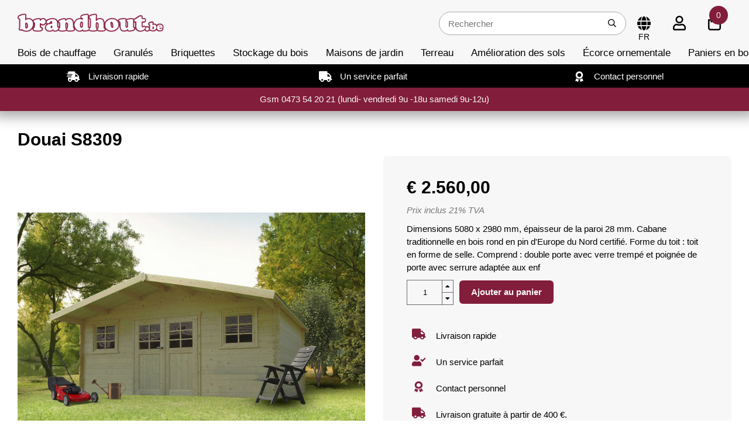

--- FILE ---
content_type: text/html;charset=utf-8
request_url: https://www.brandhout.be/fr/douai-s8309-125421059.html
body_size: 5382
content:
<!DOCTYPE html><html lang="fr"><head><title>Douai S8309 - Brandhout.be</title><meta http-equiv="content-type" content="text/html; charset=utf-8"><meta http-equiv="content-language" content="fr-fr"><meta name="description" content="Cabane traditionnelle en pin d&#039;Europe du Nord certifié, dimensions 508X298CM, épaisseur des murs 28MM, forme du toit : toit en selle. Comprenant : double por..."><meta name="keywords" content="solid, Douai, S8309"><meta name="robots" content="index,follow"><meta name="viewport" content="width=device-width, initial-scale=1.0"><meta name="theme-color" content="#821D3C"><meta name="apple-mobile-web-app-capable" content="yes"><meta name="apple-mobile-web-app-status-bar-style" content="black"><link rel="canonical" href="https://www.brandhout.be/fr/douai-s8309-125421059.html" /><link rel="shortcut icon" href="https://brandhout.gmu.online/favicon.png" type="image/x-icon"><link media="screen" rel="stylesheet" href="https://brandhout.gmu.online/default.min.css?v=0.3"><script type="text/javascript">

  
  (function(w,d,s,l,i){w[l]=w[l]||[];w[l].push({'gtm.start':
new Date().getTime(),event:'gtm.js'});var f=d.getElementsByTagName(s)[0],
j=d.createElement(s),dl=l!='dataLayer'?'&l='+l:'';j.async=true;j.src=
'https://www.googletagmanager.com/gtm.js?id='+i+dl;f.parentNode.insertBefore(j,f);
})(window,document,'script','dataLayer','GTM-WG8H2GH');</script><!--		Copyright 2020 - 2025  |  www.gmu.online --></head><body class="scroll-top" id="top"><div class="web-layout web-page page-product"><div class="web-headers web-headers-a" id="web-headers"><div class="web-header header-fixed"><div class="web-centered"><div class="widget-navigation-toggle"><button class="navigation-toggle" onclick="javascript: window.oLightspeed.togglePanel('navigation');"></button></div><div class="widget-logo"><div class="image background-image background-image-contain" style="--background-image: url(https://brandhout.gmu.online/logo.png);"><a href="https://www.brandhout.be/fr/"></a></div></div><div class="header-group"><div class="widget-search-toggle"><button class="search-toggle" onclick="javascript: jQuery('.web-headers').toggleClass('search-display');"></button></div><div class="widget-search"><form action="https://www.brandhout.be/fr/search/" class="" method="get"><input type="text" class="search-input" name="q" placeholder="Rechercher" autocomplete="off"><button class="search-button" type="submit"></button></form></div><div class="widget-language-and-currency-toggle"><button class="language-and-currency-toggle" data-language-code="fr" data-country-code="BE"  data-currency-code="€"  onclick="javascript: jQuery('.header-fixed').toggleClass('localization-display');"  title="Préférences linguistiques et monétaires"></button></div><div class="widget-language-and-currency-block"><div class="web-content"><div class="web-form"><div class="web-field language-field" style="--background-flag: url(https://cdn.webshopapp.com/assets/cirrus-flags/FR.svg);"><div class="subtitle">Langue</div><select class="input-select language-selector" onchange="javascript: window.oLightspeed.setLanguage(this);"><option value="nl">Nederlands (nl)</option><option class="active" selected value="fr">Français (fr)</option></select></div><div class="web-field currency-eur currency-field"><div class="subtitle">Sélectionnez votre devise</div><select class="input-select currency-selector" onchange="javascript: window.oLightspeed.setCurrency(this);"><option class="active" selected value="eur">€ (EUR)</option></select></div></div></div></div><div class="widget-account-toggle"><button class="account-toggle" data-account-user="Login" onclick="javascript: window.oLightspeed.togglePanel('account');" title="Mon compte"></button></div><div class="widget-cart-toggle"><div class="widget-cart" onclick="javascript: window.oLightspeed.togglePanel('cart');"><div class="cart-price" data-currency-symbol="€">0,00</div><div class="cart-quantity">0</div></div></div></div><div class="main-panel navigation-panel" id="navigation-panel"><div class="panel-block"><div class="panel-title">Menu</div><div class="widget-search-toggle"><button class="search-toggle" onclick="javascript: jQuery('.web-headers').toggleClass('search-display');"></button></div><div class="widget-search"><form action="https://www.brandhout.be/fr/search/" class="" method="get"><input type="text" class="search-input" name="q" placeholder="Rechercher" autocomplete="off"><button class="search-button" type="submit"></button></form></div><nav class="widget-navigation"><ul class="navigation-list"><li ><a href="https://www.brandhout.be/fr/bois-de-chauffage/" title="Bois de chauffage">Bois de chauffage</a></li><li ><a href="https://www.brandhout.be/fr/granules/" title="Granulés">Granulés</a></li><li ><a href="https://www.brandhout.be/fr/briquettes/" title="Briquettes">Briquettes</a></li><li ><a href="https://www.brandhout.be/fr/stockage-du-bois/" title="Stockage du bois">Stockage du bois</a></li><li ><a href="https://www.brandhout.be/fr/maisons-de-jardin/" title="Maisons de jardin">Maisons de jardin</a></li><li ><a href="https://www.brandhout.be/fr/terreau/" title="Terreau">Terreau</a></li><li ><a href="https://www.brandhout.be/fr/amelioration-des-sols/" title="Amélioration des sols">Amélioration des sols</a></li><li ><a href="https://www.brandhout.be/fr/ecorce-ornementale/" title="Écorce ornementale">Écorce ornementale</a></li><li ><a href="https://www.brandhout.be/fr/paniers-en-bois/" title="Paniers en bois">Paniers en bois</a></li></ul></nav></div><button class="panel-close" onclick="javascript: window.oLightspeed.closePanels();"></button></div></div></div><div class="web-header header-inline"><div class="widget-usp"><div class="owl-carousel owl-none owl-size-3"><div class="slide"><div class="header-usp header-usp1">Livraison rapide<span></span></div></div><div class="slide"><div class="header-usp header-usp2">Un service parfait<span></span></div></div><div class="slide"><div class="header-usp header-usp3">Contact personnel<span></span></div></div><div class="slide"><div class="header-usp header-usp4">Large assortiment<span></span></div></div><div class="slide"><div class="header-usp header-usp5">Livraison gratuite à partir de 400 €.<span></span></div></div></div></div><div class="widget-attention"><span class="information">Gsm 0473 54 20 21  (lundi- vendredi 9u -18u samedi 9u-12u)          </span></div></div></div><div class="web-contents" id="web-contents"><main class="web-content web-centered product-detail" data-product-id="125421059" data-variant-id="249589195" data-quote-id=""><div class="web-page"><h1 class="product-page title">Douai S8309</h1><div class="content web-panels panel-auto-auto"><div class="web-panel"><div class="web-block"><div class="product-images"><div class="image owl-carousel owl-size-1 owl-dots"><div class="slide ratio-1x1"><div class="background-image background-image-400 background-image-600 background-image-contain ratio-1x1" style="--background-image: url(https://cdn.webshopapp.com/shops/326594/files/379578168/300x300x2/image.jpg); --background-image-400: url(https://cdn.webshopapp.com/shops/326594/files/379578168/500x500x2/image.jpg); --background-image-600: url(https://cdn.webshopapp.com/shops/326594/files/379578168/800x800x2/image.jpg);"></div></div><div class="slide ratio-1x1"><div class="background-image background-image-400 background-image-600 background-image-contain ratio-1x1" style="--background-image: url(https://cdn.webshopapp.com/shops/326594/files/379578162/300x300x2/image.jpg); --background-image-400: url(https://cdn.webshopapp.com/shops/326594/files/379578162/500x500x2/image.jpg); --background-image-600: url(https://cdn.webshopapp.com/shops/326594/files/379578162/800x800x2/image.jpg);"></div></div><div class="slide ratio-1x1"><div class="background-image background-image-400 background-image-600 background-image-contain ratio-1x1" style="--background-image: url(https://cdn.webshopapp.com/shops/326594/files/379578164/300x300x2/image.jpg); --background-image-400: url(https://cdn.webshopapp.com/shops/326594/files/379578164/500x500x2/image.jpg); --background-image-600: url(https://cdn.webshopapp.com/shops/326594/files/379578164/800x800x2/image.jpg);"></div></div><div class="slide ratio-1x1"><div class="background-image background-image-400 background-image-600 background-image-contain ratio-1x1" style="--background-image: url(https://cdn.webshopapp.com/shops/326594/files/470824774/300x300x2/image.jpg); --background-image-400: url(https://cdn.webshopapp.com/shops/326594/files/470824774/500x500x2/image.jpg); --background-image-600: url(https://cdn.webshopapp.com/shops/326594/files/470824774/800x800x2/image.jpg);"></div></div><div class="slide ratio-1x1"><div class="background-image background-image-400 background-image-600 background-image-contain ratio-1x1" style="--background-image: url(https://cdn.webshopapp.com/shops/326594/files/470824775/300x300x2/image.jpg); --background-image-400: url(https://cdn.webshopapp.com/shops/326594/files/470824775/500x500x2/image.jpg); --background-image-600: url(https://cdn.webshopapp.com/shops/326594/files/470824775/800x800x2/image.jpg);"></div></div><div class="slide ratio-1x1"><div class="background-image background-image-400 background-image-600 background-image-contain ratio-1x1" style="--background-image: url(https://cdn.webshopapp.com/shops/326594/files/470824777/300x300x2/image.jpg); --background-image-400: url(https://cdn.webshopapp.com/shops/326594/files/470824777/500x500x2/image.jpg); --background-image-600: url(https://cdn.webshopapp.com/shops/326594/files/470824777/800x800x2/image.jpg);"></div></div></div></div><div class="web-buttons back-button"><button class="web-button button-theme-inverted product-page page-productpages" onclick="javascript: window.history.back();">Retour</button></div><div class="web-block product-descriptions product-block"><h2 class="title">Douai S8309</h2><div class="content"><div class="wysiwyg-html"><p><br class="autobr" />Cabane traditionnelle en pin d'Europe du Nord certifié, dimensions 508X298CM, épaisseur des murs 28MM.Forme du toit : toit à deux pans. Comprenant : une double porte avec verre trempé et poignée de porte avec serrure adaptée aux enfants, une double fenêtre basculante avec verre trempé, un kit de ventilation et un toit.</p></div></div></div></div></div><div class="web-panel"><div class="web-block"><div class="web-block product-block product-prices"><div class="text-black title"><div class="price">€ 2.560,00</div></div><div class="text-italic vat-message">Prix inclus 21% TVA</div><div class="content"><div class="description">Dimensions 5080 x 2980 mm, épaisseur de la paroi 28 mm. Cabane traditionnelle en bois rond en pin d&#039;Europe du Nord certifié. Forme du toit : toit en forme de selle. Comprend : double porte avec verre trempé et poignée de porte avec serrure adaptée aux enf </div></div><div class="content add-to-cart"><!--     <div class="product-add"><a class="button-add" onclick="javascript: jQuery('#add-to-cart-button').trigger('click');"></a></div> --><div class="quantity-with-buttons"><button class="button-quantity button-quantity-decrease" onclick="javascript: window.oLightspeed.decreaseCartQuantity(this);" type="button"></button><input class="input-quantity" id="product-quantity" max="10000" maxlength="5" min="1" onchange="javascript: this.value = (parseInt(this.value) > parseInt(this.min)) ? ((parseInt(this.value) > parseInt(this.max)) ? parseInt(this.max) : parseInt(this.value)) : parseInt(this.min);" pattern="^([0-9]+)$" type="text" value="1"><button class="button-quantity button-quantity-increase" onclick="javascript: window.oLightspeed.increaseCartQuantity(this);" type="button"></button><button class="web-button button-theme button-add" id="add-to-cart-button" onclick="javascript: window.oLightspeed.addVariantToCart('249589195', jQuery('#product-quantity').val(), true);">Ajouter au panier</button></div></div><div class="widget-usps"><div class="web-grid grid-simple grid-800-2"></div></div><div class="product-page product-usps"><div class="order-usps usp1-icon">Livraison rapide
    </div><div class="order-usps usp2-icon">Un service parfait
    </div><div class="order-usps usp3-icon">Contact personnel
    </div><div class="order-usps usp5-icon">Livraison gratuite à partir de 400 €.
    </div></div></div><div class="web-block product-custom-options product-block"><div class="title">Options de produits</div><div class="content web-form"><div class="web-field"><div class="input"><label for="custom-6826985">Plancher</label><select class="input-select product-option" data-custom-id="6826985" id="custom-6826985" name="6826985"><option value="56390739">Sans
          </option><option value="56390758">2xS8522-1
 + 723,00
          </option></select></div></div><div class="web-field"><div class="input"><label for="custom-6826990">Ruban d&#039;isolation</label><select class="input-select product-option" data-custom-id="6826990" id="custom-6826990" name="6826990"><option value="56390750">Sans
          </option><option value="56390751">2x S5025
 + 122,65
          </option></select></div></div><div class="web-field"><div class="input"><label for="custom-6826991">Bardeaux de toiture</label><select class="input-select product-option" data-custom-id="6826991" id="custom-6826991" name="6826991"><option value="56390754">Sans
          </option><option value="56390755">Rouge - 9xS579
 + 518,82
          </option><option value="56390756">Vert - 9xS575
 + 518,82
          </option><option value="56390757">Gris- 9xS577
 + 518,82
          </option></select></div></div><div class="web-field"><div class="input"><label for="custom-7850024">Paquet Panneaux tuiles en acier noires</label><select class="input-select product-option" data-custom-id="7850024" id="custom-7850024" name="7850024"><option value="67192848">Sans
          </option><option value="67192849">Panneaux tuiles, faîtières, rives, vises noires
 + 1.723,58
          </option></select></div></div><div class="web-field"><div class="input"><label for="custom-7850019">Paquet Panneaux tuiles en acier rouges</label><select class="input-select product-option" data-custom-id="7850019" id="custom-7850019" name="7850019"><option value="67192844">Sans
          </option><option value="67192845">Panneaux tuiles, faîtières, rives, vises rouges
 + 1.723,58
          </option></select></div></div><div class="web-field"><div class="input"><label for="custom-7850004">Madriers supplémentaires 28mm</label><select class="input-select product-option" data-custom-id="7850004" id="custom-7850004" name="7850004"><option value="67192760">Sans
          </option><option value="67192761">1xS9980
 + 140,00
          </option></select></div></div><div class="web-field"><div class="input"><label for="custom-6826986">Stockage de bois</label><select class="input-select product-option" data-custom-id="6826986" id="custom-6826986" name="6826986"><option value="56390740">Sans
          </option><option value="56390741">1xS819
 + 340,00
          </option><option value="56390742">1xS8756
 + 483,00
          </option></select></div></div><div class="web-field"><div class="input"><label for="custom-6826987">Jardinière</label><select class="input-select product-option" data-custom-id="6826987" id="custom-6826987" name="6826987"><option value="56390743">Sans
          </option><option value="56390744">1xS891 
 + 35,88
          </option></select></div></div><div class="web-field"><div class="input"><label for="custom-7850026">Kit anti-tempête</label><select class="input-select product-option" data-custom-id="7850026" id="custom-7850026" name="7850026"><option value="67192854">Sans
          </option><option value="67192855">1x S522
 + 91,00
          </option></select></div></div></div></div><div class="web-block product-block product-page product-specifications"><div class="title">Spécifications</div><div class="content"><div class="web-grid grid-simple grid-300-2"><div class="label">Code:</div><div class="value">S8309</div><div class="label">Délai de livraison: </div><div class="value">Dans les 2 semaines</div></div></div></div></div></div><div class="web-panel web-panel-custom-wide"><div class="web-block"></div></div><div class="web-panel"><div class="web-block"><div class="widget-usps"><div class="web-grid grid-simple grid-800-2"></div></div></div></div></div></div></main></div><div class="web-footers web-footers-a" id="web-footers"><div class="web-footer footer-middle"><div class="web-centered"><div class="web-grid grid-simple grid-600-3 grid-1000-4"><div class="web-cell cell-600-2"><div class="widget-company-information footer"><div class="title">Brandhout</div><div class="address"><div class="line marker">Karreweg 32</div><div class="line">9870</div><div class="line">Zulte (BE)</div></div><div class="contact"><div class="line phone"><a href="tel:+32 (0) 473 54 20 21">+32 (0) 473 54 20 21</a></div><div class="line whatsapp"><a href="https://wa.me/32473542021" target="_blank">+0032473542021</a></div><div class="line email"><a href="&#109;&#97;&#105;&#108;&#116;&#111;&#58;info&#64;brandhout.be">info&#64;brandhout.be</a></div></div><div class="information"></div><div class="numbers"><div class="line vat">BTW nr.: BE0474.092.052</div></div><div class="socials"><div class="facebook"><a href="https://www.facebook.com/Brandhout-Deleersnijder-Bocaege-163309580496578" target="_blank">Suivez-nous sur Facebook</a></div></div></div></div><div class="web-cell"><div class="title text-theme">Service client</div><ul class="navigation-list"><li ><a href="https://www.brandhout.be/fr/service/" title="Contact">Contact</a></li><li ><a href="https://www.brandhout.be/fr/service/about/" title="Qui sommes-nous?">Qui sommes-nous?</a></li><li ><a href="https://www.brandhout.be/fr/service/payment-methods/" title="Méthodes de paiement">Méthodes de paiement</a></li><li ><a href="https://www.brandhout.be/fr/service/shipping-returns/" title="Expéditions et retours">Expéditions et retours</a></li><li ><a href="https://www.brandhout.be/fr/decrocher/" title="Décrocher">Décrocher</a></li><li ><a href="https://www.brandhout.be/fr/service/ervaringen-klanten/" title="Expériences des clients">Expériences des clients</a></li></ul></div><div class="web-cell"><div class="title text-theme">Compte</div><ul class="navigation-list"><li ><a href="https://www.brandhout.be/fr/account/information/" title="Informations sur le compte">Informations sur le compte</a></li><li ><a href="https://www.brandhout.be/fr/account/orders/" title="Mes ordres">Mes ordres</a></li><li ><a href="https://www.brandhout.be/fr/service/general-terms-conditions/" title="Conditions générales">Conditions générales</a></li><li ><a href="https://www.brandhout.be/fr/service/privacy-policy/" title="Politique de confidentialité">Politique de confidentialité</a></li><li ><a href="https://www.brandhout.be/fr/service/tips/" title="Conseils">Conseils</a></li><li ><a href="https://www.brandhout.be/fr/service/weetjes/" title="Connaît">Connaît</a></li></ul></div></div></div></div><div class="web-footer web-centered footer-bottom"><div class="web-grid"><div class="web-cell"><div class="widget-copyright">
  © Copyright 2025 | Brandhout.be
</div></div><div class="web-cell"></div></div><div class="scroll-to-top"><a href="#top"></a></div></div><div class="debug-console" id="debug-console"></div></div><div class="main-panel cart-panel" id="cart-panel"><div class="panel-block"><div class="panel-title">Panier</div><div class="cart-products"><div class="cart-line grid-custom"><div class="description text-nowrap">Le panier est vide</div><div class="price">&nbsp;</div></div></div><div class="cart-lines"><div class="cart-line grid-custom"><div class="description text-nowrap">Total TTC</div><div class="price">€ 0,00</div></div><div class="description text-small text-italic">Le prix comprend €0,00 </div></div><div class="cart-buttons"><a class="web-button button-theme button-block" href="https://www.brandhout.be/fr/cart/">Commander</a></div></div><button class="panel-close" onclick="javascript: window.oLightspeed.closePanels();"></button></div><div class="main-panel account-panel" id="account-panel"><div class="panel-block widget-account-login"><div class="panel-title">Connexion</div><div class="panel-content"><form action="https://www.brandhout.be/fr/account/loginPost/" class="web-form" method="post"><input name="key" type="hidden" value="80dd957f8a41df0a5d217fd6a44dc755"><div class="web-field"><input autocomplete="on" class="input-textfield" name="email" placeholder="Adresse e-mail" type="email"></div><div class="web-field"><input autocomplete="off" class="input-textfield" name="password" placeholder="Mot de passe" type="password"></div><div class="web-buttons"><button class="web-button button-theme button-block" type="submit">Connexion</button><a class="web-button button-theme button-block facebook-login" href="https://www.brandhout.be/fr/account/loginFacebook/">Se connecter avec Facebook</a><a class="web-button button-link button-block forgot-password" href="https://www.brandhout.be/fr/account/password/">Vous avez oublié votre mot de passe ?</a></div></form></div></div><div class="panel-block widget-account-register"><div class="panel-title">S&#039;inscrire sur</div><div class="panel-text">Créez un compte pour accéder facilement à vos tickets de commande et à vos paramètres.</div><div class="web-form"><div class="web-buttons"><a class="web-button button-theme button-block" href="https://www.brandhout.be/fr/account/register/">S&#039;inscrire sur</a></div></div></div><button class="panel-close" onclick="javascript: window.oLightspeed.closePanels();"></button></div></div><script type="text/javascript" src="https://brandhout.gmu.online/default.min.js?v=0.3"></script><script type="text/javascript">

jQuery(function() {
  window.oLightspeed = new Lightspeed('https://www.brandhout.be/fr/', 'page-product', 'fr', '€', false);
	window.oScrollListener.init();
  setNavigation();
  jQuery('.faq-title').click(function(){ jQuery(this).toggleClass('faq-toggle');});
  jQuery('.web-sidebar .subs').click(function(event){ if(event.target === this){ jQuery(this).toggleClass('show-list'); } });
  setupOwlSlider();
	// doPageSetup();



  var s = document.createElement('script');
  s.type = 'text/javascript';
  s.async = true;
  s.src = 'https://www.brandhout.be/fr/services/stats/pageview.js?product=125421059&hash=7fc6';
  (document.getElementsByTagName('head')[0] || document.getElementsByTagName('body')[0]).appendChild(s);
});

</script><script type="application/ld+json">
[
	{
		"@context": "http://schema.org",
		"@type": "Product",
		"name": "solid Douai S8309",
		"url": "https://www.brandhout.be/fr/douai-s8309-125421059.html",
		"brand": "solid",
		"description": "Cabane traditionnelle en pin d&#039;Europe du Nord certifié, dimensions 508X298CM, épaisseur des murs 28MM, forme du toit : toit en selle. Comprenant : double por...",
		"image": "https://cdn.webshopapp.com/shops/326594/files/379578168/360x360x2/solid-douai-s8309.jpg",
		"mpn": "S8309",
		"offers": {
			"@type": "Offer",
			"price": "2560.00",
			"url": "https://www.brandhout.be/fr/douai-s8309-125421059.html",
			"priceValidUntil": "2026-12-28",
			"priceCurrency": "EUR",
			"availability": "https://schema.org/InStock",
			"inventoryLevel": "999999"

		}
	},
	{
		"@context": "http://schema.org",
		"@id": "https://www.brandhout.be/fr/#Organization",
		"@type": "Organization",
		"url": "https://www.brandhout.be/",
		"name": "Brandhout.be",
		"logo": "https://cdn.webshopapp.com/shops/326594/themes/177697/assets/logo.png?20250102143954",
		"telephone": "",
		"email": ""
	}
]
		</script></body></html>

--- FILE ---
content_type: text/css;charset=UTF-8
request_url: https://brandhout.gmu.online/default.min.css?v=0.3
body_size: 20840
content:
:root{ --grid-max-width:1220px;--grid-default-spacing:30px;--header-fixed-height:40px;--header-inline-height:100px;--footer-inline-height:100px;--background-image:none;--cell-10:calc((100% - (9 * var(--grid-default-spacing))) / 10);--cell-12:calc((100% - (7 * var(--grid-default-spacing))) / 8);--cell-16:calc((100% - (5 * var(--grid-default-spacing))) / 6);--cell-20:calc((100% - (4 * var(--grid-default-spacing))) / 5);--cell-25:calc((100% - (3 * var(--grid-default-spacing))) / 4);--cell-33:calc((100% - (2 * var(--grid-default-spacing))) / 3);--cell-50:calc(((100% - var(--grid-default-spacing)) / 2));--cell-66:calc((((100% - (2 * var(--grid-default-spacing))) / 3) * 2) + (1 * var(--grid-default-spacing)));--cell-75:calc((((100% - (3 * var(--grid-default-spacing))) / 4) * 3) + (2 * var(--grid-default-spacing)));--cell-100:100%;--color-action:#FC7B03;--color-action-dark:#634123;--color-action-light:#F4C99F;--color-theme:#821D3C;--color-theme-light:#821D3C;--color-theme-dark:#5a0620;--color-white:#F7F7F7;--color-white-dark:#FFFFFF;--color-white-light:#FFFFFF;--color-gray:#6B6B6B;--color-gray-dark:#AAAAAA;--color-gray-light:#E8E8E8;--color-black:#000000;--color-black-dark:#222222;--color-black-light:#777777;--color-warning:#FF0000;--color-warning-dark:#800000;--color-warning-light:#FF4040;--fa-family:'Font Awesome 5 Free';}html,body{ margin:0;min-width:320px;padding:0;}body{ overflow-x:hidden;overflow-y:scroll;}aside,button,div,footer,header,main,menu,nav,section,*::before,*::after{ box-sizing:border-box;display:block;margin:0;padding:0;position:relative;}aside,div,footer,header,main,menu,nav,section{ width:100%;}body .ellipsis,body .nowrap{ overflow:hidden;text-overflow:ellipsis;white-space:nowrap;}body .hidden{ display:none;}a,button,input,select,textarea{ color:inherit;outline:none;text-decoration:none;}p a,p .a,.p a,.p .a{ color:var(--color-theme-light);display:inline;font-weight:bold;text-decoration:underline;}a,.a,button,.button,select,label,[onclick]{ cursor:pointer;}body .background-action,body .background-action-hover:hover{ background-color:var(--color-action);}body .background-action-dark,body .background-action-dark-hover:hover{ background-color:var(--color-action-dark);}body .background-action-light,body .background-action-light-hover:hover{ background-color:var(--color-action-light);}body .background-black,body .background-black-hover:hover{ background-color:var(--color-black);}body .background-dark,body .background-black-hover:hover{ background-color:var(--color-black-dark);}body .background-blue,body .background-blue-hover:hover{ background-color:var(--color-blue);}body .background-gray,body .background-gray-hover:hover{ background-color:var(--color-gray);}body .background-gray-dark,body .background-gray-dark-hover:hover{ background-color:var(--color-gray-dark);}body .background-gray-light,body .background-gray-light-hover:hover{ background-color:var(--color-gray-light);}body .background-green,body .background-green-hover:hover{ background-color:var(--color-green);}body .background-orange,body .background-orange-hover:hover{ background-color:var(--color-orange);}body .background-red,body .background-red-hover:hover{ background-color:var(--color-red);}body .background-theme,body .background-theme-hover:hover{ background-color:var(--color-theme);}body .background-theme-dark,body .background-theme-dark-hover:hover{ background-color:var(--color-theme-dark);}body .background-theme-light,body .background-theme-light-hover:hover{ background-color:var(--color-theme-light);}body .background-white,body .background-white-hover:hover{ background-color:var(--color-white);}body .color-action,body .color-action-hover:hover{ color:var(--color-action) !important;}body .color-black,body .color-black-hover:hover{ color:var(--color-black) !important;}body .color-blue,body .color-blue-hover:hover{ color:var(--color-blue) !important;}body .color-green,body .color-green-hover:hover{ color:var(--color-green) !important;}body .color-orange,body .color-orange-hover:hover{ color:var(--color-orange) !important;}body .color-red,body .color-red-hover:hover{ color:var(--color-red) !important;}body .color-theme,body .color-theme-hover:hover{ color:var(--color-theme) !important;}body .color-theme-dark,body .color-theme-dark-hover:hover{ color:var(--color-theme-dark) !important;}body .color-theme-light,body .color-theme-light-hover:hover{ color:var(--color-theme-light) !important;}body .color-white,body .color-white-hover:hover{ color:var(--color-white) !important;}body .color-action-hover:hover,body .color-action-dark-hover:hover,body .color-action-light-hover:hover,body .color-black-hover:hover,body .color-blue-hover:hover,body .color-green-hover:hover,body .color-orange-hover:hover,body .color-red-hover:hover,body .color-theme-hover:hover,body .color-theme-dark-hover:hover,body .color-theme-light-hover:hover,body .color-white-hover:hover{ transition:color 0.15s ease-in-out;}@font-face {font-family:"Font Awesome 5 Brands";font-style:normal;font-weight:400;font-display:block;src:url(https://brandhout.gmu.online/fa-brands-400.eot?#iefix) format("embedded-opentype"),url(https://brandhout.gmu.online/fa-brands-400.woff2) format("woff2"),url(https://brandhout.gmu.online/fa-brands-400.woff) format("woff"),url(https://brandhout.gmu.online/fa-brands-400.ttf) format("truetype"),url(https://brandhout.gmu.online/fa-brands-400.svg#fontawesome) format("svg")}@font-face {font-family:"Font Awesome 5 Free";font-style:normal;font-weight:400;font-display:block;src:url(https://brandhout.gmu.online/fa-regular-400.eot?#iefix) format("embedded-opentype"),url(https://brandhout.gmu.online/fa-regular-400.woff2) format("woff2"),url(https://brandhout.gmu.online/fa-regular-400.woff) format("woff"),url(https://brandhout.gmu.online/fa-regular-400.ttf) format("truetype"),url(https://brandhout.gmu.online/fa-regular-400.svg#fontawesome) format("svg")}@font-face {font-family:"Font Awesome 5 Free";font-style:normal;font-weight:900;font-display:block;src:url(https://brandhout.gmu.online/fa-solid-900.eot?#iefix) format("embedded-opentype"),url(https://brandhout.gmu.online/fa-solid-900.woff2) format("woff2"),url(https://brandhout.gmu.online/fa-solid-900.woff) format("woff"),url(https://brandhout.gmu.online/fa-solid-900.ttf) format("truetype"),url(https://brandhout.gmu.online/fa-solid-900.svg#fontawesome) format("svg")}@font-face {font-family:"Font Awesome 5 pro";font-style:light;font-weight:300;font-display:block;src:url(https://brandhout.gmu.online/fa-light-300.eot?#iefix) format("embedded-opentype"),url(https://brandhout.gmu.online/fa-light-300.woff2) format("woff2"),url(https://brandhout.gmu.online/fa-light-300.woff) format("woff"),url(https://brandhout.gmu.online/fa-light-300.ttf) format("truetype"),url(https://brandhout.gmu.online/fa-light-300.svg#fontawesome) format("svg")}body{ font-family:Tahoma,sans-serif;font-size:15px;line-height:100%;color:var(--color-black) !important;}h1,h2,h3,h4,h5,h6{ font-family:inherit;font-size:inherit;font-style:normal;font-weight:normal;line-height:100%;margin:0;padding:0;}h1:first-child,h2:first-child,h3:first-child,h4:first-child,h5:first-child,h6:first-child,p:first-child{ margin-top:0;}h1:last-child,h2:last-child,h3:last-child,h4:last-child,h5:last-child,h6:last-child,p:last-child{ margin-bottom:0;}p{ font-family:inherit;font-size:100%;font-style:normal;font-weight:normal;line-height:150%;margin:0;}li,td{ font-family:inherit;font-size:100%;font-style:normal;font-weight:normal;line-height:150%;}small{ font-size:85%;}body .text-action,body .text-action-hover:hover{ color:var(--color-action) !important;}body .text-bold{ font-weight:bold !important;}body .text-black {color:var(--color-black) !important;}body .text-center{ text-align:center !important;}body .text-code{ font-family:"Courier New",Courier !important;}body .text-theme,body .text-theme-hover:hover{ color:var(--color-theme) !important;}body .text-green{ color:#339933 !important;}body .text-italic{ font-style:italic !important;}body .text-justify{ text-align:justify !important;}body .text-left{ text-align:left !important;}body .text-theme-light,body .text-theme-light-hover:hover{ color:var(--color-theme-light) !important;}body .text-nowrap{ overflow:hidden;text-overflow:ellipsis;white-space:nowrap;}body .text-red{ color:#CC3333 !important;}body .text-right{ text-align:right !important;}body .text-strike{ text-decoration:line-through !important;}body .text-underline{ text-decoration:underline !important;}body .text-action-hover,body .text-theme-hover,body .text-theme-light-hover{ transition:color 0.15s ease-in-out;}body .text-white {color:var(--color-white) !important;}p a,p .a,.p a,.p .a{color:var(--color-theme);text-decoration:none;}body .wysiwyg-html p:not(:first-child){ color:var(--color-black) !important;}.web-page > .title,.web-page > div > .title{ font-size:30px !important;color:var(--color-theme);}body .wysiwyg-html img{ height:100%;max-width:100%;}body .wysiwyg-html img[align="left"]{ margin:0 20px 20px 0;}body .wysiwyg-html img[align="right"]{ margin:0 0 20px 20px;}body .wysiwyg-html h1,body .wysiwyg-html h2,body .wysiwyg-html h3,body .wysiwyg-html h4,body .wysiwyg-html h5,body .wysiwyg-html h6{ color:var(--color-theme);font-size:150%;font-style:normal;font-weight:bold;line-height:125%;margin-top:30px;}body .wysiwyg-html h1:first-child,body .wysiwyg-html h2:first-child,body .wysiwyg-html h3:first-child,body .wysiwyg-html h4:first-child,body .wysiwyg-html h5:first-child,body .wysiwyg-html h6:first-child{ margin:0;}body .wysiwyg-html p:not(:first-child){ color:var(--color-black);font-size:100%;font-style:normal;font-weight:normal;line-height:150%;margin-top:10px;}body .wysiwyg-html a{ color:var(--color-theme-light);text-decoration:underline;}body .wysiwyg-warning{ background-color:var(--color-white);border:1px solid var(--color-gray);border-radius:6px;line-height:150%;padding:8px 8px 8px 50px;position:relative;overflow:hidden;margin-bottom:10px;}body .wysiwyg-warning::before{ content:'';background-color:var(--color-gray);height:100%;left:0;position:absolute;top:0;width:40px;}body .wysiwyg-warning::after{ color:#FFFFFF;content:'\f188';font-family:'Font Awesome 5 Free';font-size:18px;font-style:normal;font-variant:normal;font-weight:900;line-height:40px;text-align:center;text-rendering:auto;position:absolute;top:-1px;left:-1px;width:40px;height:40px;display:block;}body .background-image-cover{ background-color:#F0F0F0;background-image:var(--background-image);background-position:center center;background-repeat:no-repeat;background-size:cover;height:100%;min-height:20px;min-width:20px;width:100%;}body .background-image-contain{ background-color:#F0F0F0;background-image:var(--background-image);background-position:center center;background-repeat:no-repeat;background-size:contain;height:100%;min-height:20px;min-width:20px;width:100%;}body .background-image-stretch{ background-color:#F0F0F0;background-image:var(--background-image);background-position:left top;background-repeat:no-repeat;background-size:100% 100%;height:100%;min-height:20px;min-width:20px;width:100%;}body .image{ overflow:hidden;}body .image > a,body .background-image > a{ display:block;height:100%;width:100%;}body .background-image-grayscale{ filter:grayscale(80%);}body .background-image-grayscale:hover{ filter:grayscale(0%);transition:all .5s;}body .background-image-mirror:hover{ image-orientation:flip;transform:scaleX(-1);transition:all .5s;}body .background-image-zoom:hover{ transform:scale(1.2);transition:all .5s;}@media (min-width:320px){body .background-image-300{ background-image:var(--background-image-300)}}@media (min-width:370px){body .background-image-350{ background-image:var(--background-image-350);}}@media (min-width:420px){body .background-image-400{ background-image:var(--background-image-400)}}@media (min-width:520px){body .background-image-500{ background-image:var(--background-image-500)}}@media (min-width:620px){body .background-image-600{ background-image:var(--background-image-600)}}@media (min-width:720px){body .background-image-700{ background-image:var(--background-image-700)}}@media (min-width:820px){body .background-image-800{ background-image:var(--background-image-800)}}@media (min-width:920px){body .background-image-900{ background-image:var(--background-image-900)}}@media (min-width:1020px){body .background-image-1000{ background-image:var(--background-image-1000)}}@media (min-width:1120px){body .background-image-1100{ background-image:var(--background-image-1100)}}@media (min-width:1220px){body .background-image-1200{ background-image:var(--background-image-1200)}}.web-layout .web-centered{ margin:0 auto 0 auto;max-width:var(--grid-max-width);width:calc(100% - 20px);}.web-layout .web-justified{ margin:0;width:100%;}.web-layout .web-row{ }.web-layout .web-cell{ height:100%;overflow:hidden;}.web-layout .margin-top{ margin-top:var(--grid-default-spacing) !important;}.web-layout .no-margin-top{ margin-top:0px !important;}body .grid-simple{ display:grid;grid-column-gap:var(--grid-default-spacing);grid-row-gap:var(--grid-default-spacing);grid-template-columns:var(--cell-100);margin:0;padding:0;}body .grid-simple.grid-300-10 { grid-template-columns:var(--cell-10) var(--cell-10) var(--cell-10) var(--cell-10) var(--cell-10) var(--cell-10) var(--cell-10) var(--cell-10) var(--cell-10) var(--cell-10);}body .grid-simple.grid-300-8 { grid-template-columns:var(--cell-12) var(--cell-12) var(--cell-12) var(--cell-12) var(--cell-12) var(--cell-12) var(--cell-12) var(--cell-12);}body .grid-simple.grid-300-6 { grid-template-columns:var(--cell-16) var(--cell-16) var(--cell-16) var(--cell-16) var(--cell-16) var(--cell-16);}body .grid-simple.grid-300-5 { grid-template-columns:var(--cell-20) var(--cell-20) var(--cell-20) var(--cell-20) var(--cell-20);}body .grid-simple.grid-300-4 { grid-template-columns:var(--cell-25) var(--cell-25) var(--cell-25) var(--cell-25);}body .grid-simple.grid-300-3 { grid-template-columns:var(--cell-33) var(--cell-33) var(--cell-33);}body .grid-simple.grid-300-2 { grid-template-columns:var(--cell-50) var(--cell-50);}body .grid-simple.grid-300-1 { grid-template-columns:var(--cell-100);}body .grid-simple .cell-300-10 { grid-column-end:span 10;}body .grid-simple .cell-300-8 { grid-column-end:span 8;}body .grid-simple .cell-300-6 { grid-column-end:span 6;}body .grid-simple .cell-300-5 { grid-column-end:span 5;}body .grid-simple .cell-300-4 { grid-column-end:span 4;}body .grid-simple .cell-300-3 { grid-column-end:span 3;}body .grid-simple .cell-300-2 { grid-column-end:span 2;}body .grid-simple .cell-300-1 { grid-column-end:span 1;}@media (min-width:370px){body .grid-simple.grid-350-10 { grid-template-columns:var(--cell-10) var(--cell-10) var(--cell-10) var(--cell-10) var(--cell-10) var(--cell-10) var(--cell-10) var(--cell-10) var(--cell-10) var(--cell-10);}body .grid-simple.grid-350-8 { grid-template-columns:var(--cell-12) var(--cell-12) var(--cell-12) var(--cell-12) var(--cell-12) var(--cell-12) var(--cell-12) var(--cell-12);}body .grid-simple.grid-350-6 { grid-template-columns:var(--cell-16) var(--cell-16) var(--cell-16) var(--cell-16) var(--cell-16) var(--cell-16);}body .grid-simple.grid-350-5 { grid-template-columns:var(--cell-20) var(--cell-20) var(--cell-20) var(--cell-20) var(--cell-20);}body .grid-simple.grid-350-4 { grid-template-columns:var(--cell-25) var(--cell-25) var(--cell-25) var(--cell-25);}body .grid-simple.grid-350-3 { grid-template-columns:var(--cell-33) var(--cell-33) var(--cell-33);}body .grid-simple.grid-350-2 { grid-template-columns:var(--cell-50) var(--cell-50);}body .grid-simple.grid-350-1 { grid-template-columns:var(--cell-100);}body .grid-simple .cell-350-10 { grid-column-end:span 10;}body .grid-simple .cell-350-8 { grid-column-end:span 8;}body .grid-simple .cell-350-6 { grid-column-end:span 6;}body .grid-simple .cell-350-5 { grid-column-end:span 5;}body .grid-simple .cell-350-4 { grid-column-end:span 4;}body .grid-simple .cell-350-3 { grid-column-end:span 3;}body .grid-simple .cell-350-2 { grid-column-end:span 2;}body .grid-simple .cell-350-1 { grid-column-end:span 1;}}@media (min-width:420px){body .grid-simple.grid-400-10 { grid-template-columns:var(--cell-10) var(--cell-10) var(--cell-10) var(--cell-10) var(--cell-10) var(--cell-10) var(--cell-10) var(--cell-10) var(--cell-10) var(--cell-10);}body .grid-simple.grid-400-8 { grid-template-columns:var(--cell-12) var(--cell-12) var(--cell-12) var(--cell-12) var(--cell-12) var(--cell-12) var(--cell-12) var(--cell-12);}body .grid-simple.grid-400-6 { grid-template-columns:var(--cell-16) var(--cell-16) var(--cell-16) var(--cell-16) var(--cell-16) var(--cell-16);}body .grid-simple.grid-400-5 { grid-template-columns:var(--cell-20) var(--cell-20) var(--cell-20) var(--cell-20) var(--cell-20);}body .grid-simple.grid-400-4 { grid-template-columns:var(--cell-25) var(--cell-25) var(--cell-25) var(--cell-25);}body .grid-simple.grid-400-3 { grid-template-columns:var(--cell-33) var(--cell-33) var(--cell-33);}body .grid-simple.grid-400-2 { grid-template-columns:var(--cell-50) var(--cell-50);}body .grid-simple.grid-400-1 { grid-template-columns:var(--cell-100);}body .grid-simple .cell-400-10 { grid-column-end:span 10;}body .grid-simple .cell-400-8 { grid-column-end:span 8;}body .grid-simple .cell-400-6 { grid-column-end:span 6;}body .grid-simple .cell-400-5 { grid-column-end:span 5;}body .grid-simple .cell-400-4 { grid-column-end:span 4;}body .grid-simple .cell-400-3 { grid-column-end:span 3;}body .grid-simple .cell-400-2 { grid-column-end:span 2;}body .grid-simple .cell-400-1 { grid-column-end:span 1;}}@media (min-width:470px){body .grid-simple.grid-450-10 { grid-template-columns:var(--cell-10) var(--cell-10) var(--cell-10) var(--cell-10) var(--cell-10) var(--cell-10) var(--cell-10) var(--cell-10) var(--cell-10) var(--cell-10);}body .grid-simple.grid-450-8 { grid-template-columns:var(--cell-12) var(--cell-12) var(--cell-12) var(--cell-12) var(--cell-12) var(--cell-12) var(--cell-12) var(--cell-12);}body .grid-simple.grid-450-6 { grid-template-columns:var(--cell-16) var(--cell-16) var(--cell-16) var(--cell-16) var(--cell-16) var(--cell-16);}body .grid-simple.grid-450-5 { grid-template-columns:var(--cell-20) var(--cell-20) var(--cell-20) var(--cell-20) var(--cell-20);}body .grid-simple.grid-450-4 { grid-template-columns:var(--cell-25) var(--cell-25) var(--cell-25) var(--cell-25);}body .grid-simple.grid-450-3 { grid-template-columns:var(--cell-33) var(--cell-33) var(--cell-33);}body .grid-simple.grid-450-2 { grid-template-columns:var(--cell-50) var(--cell-50);}body .grid-simple.grid-450-1 { grid-template-columns:var(--cell-100);}body .grid-simple .cell-450-10 { grid-column-end:span 10;}body .grid-simple .cell-450-8 { grid-column-end:span 8;}body .grid-simple .cell-450-6 { grid-column-end:span 6;}body .grid-simple .cell-450-5 { grid-column-end:span 5;}body .grid-simple .cell-450-4 { grid-column-end:span 4;}body .grid-simple .cell-450-3 { grid-column-end:span 3;}body .grid-simple .cell-450-2 { grid-column-end:span 2;}body .grid-simple .cell-450-1 { grid-column-end:span 1;}}@media (min-width:520px){body .grid-simple.grid-500-10 { grid-template-columns:var(--cell-10) var(--cell-10) var(--cell-10) var(--cell-10) var(--cell-10) var(--cell-10) var(--cell-10) var(--cell-10) var(--cell-10) var(--cell-10);}body .grid-simple.grid-500-8 { grid-template-columns:var(--cell-12) var(--cell-12) var(--cell-12) var(--cell-12) var(--cell-12) var(--cell-12) var(--cell-12) var(--cell-12);}body .grid-simple.grid-500-6 { grid-template-columns:var(--cell-16) var(--cell-16) var(--cell-16) var(--cell-16) var(--cell-16) var(--cell-16);}body .grid-simple.grid-500-5 { grid-template-columns:var(--cell-20) var(--cell-20) var(--cell-20) var(--cell-20) var(--cell-20);}body .grid-simple.grid-500-4 { grid-template-columns:var(--cell-25) var(--cell-25) var(--cell-25) var(--cell-25);}body .grid-simple.grid-500-3 { grid-template-columns:var(--cell-33) var(--cell-33) var(--cell-33);}body .grid-simple.grid-500-2 { grid-template-columns:var(--cell-50) var(--cell-50);}body .grid-simple.grid-500-1 { grid-template-columns:var(--cell-100);}body .grid-simple .cell-500-10 { grid-column-end:span 10;}body .grid-simple .cell-500-8 { grid-column-end:span 8;}body .grid-simple .cell-500-6 { grid-column-end:span 6;}body .grid-simple .cell-500-5 { grid-column-end:span 5;}body .grid-simple .cell-500-4 { grid-column-end:span 4;}body .grid-simple .cell-500-3 { grid-column-end:span 3;}body .grid-simple .cell-500-2 { grid-column-end:span 2;}body .grid-simple .cell-500-1 { grid-column-end:span 1;}}@media (min-width:570px){body .grid-simple.grid-550-10 { grid-template-columns:var(--cell-10) var(--cell-10) var(--cell-10) var(--cell-10) var(--cell-10) var(--cell-10) var(--cell-10) var(--cell-10) var(--cell-10) var(--cell-10);}body .grid-simple.grid-550-8 { grid-template-columns:var(--cell-12) var(--cell-12) var(--cell-12) var(--cell-12) var(--cell-12) var(--cell-12) var(--cell-12) var(--cell-12);}body .grid-simple.grid-550-6 { grid-template-columns:var(--cell-16) var(--cell-16) var(--cell-16) var(--cell-16) var(--cell-16) var(--cell-16);}body .grid-simple.grid-550-5 { grid-template-columns:var(--cell-20) var(--cell-20) var(--cell-20) var(--cell-20) var(--cell-20);}body .grid-simple.grid-550-4 { grid-template-columns:var(--cell-25) var(--cell-25) var(--cell-25) var(--cell-25);}body .grid-simple.grid-550-3 { grid-template-columns:var(--cell-33) var(--cell-33) var(--cell-33);}body .grid-simple.grid-550-2 { grid-template-columns:var(--cell-50) var(--cell-50);}body .grid-simple.grid-550-1 { grid-template-columns:var(--cell-100);}body .grid-simple .cell-550-10 { grid-column-end:span 10;}body .grid-simple .cell-550-8 { grid-column-end:span 8;}body .grid-simple .cell-550-6 { grid-column-end:span 6;}body .grid-simple .cell-550-5 { grid-column-end:span 5;}body .grid-simple .cell-550-4 { grid-column-end:span 4;}body .grid-simple .cell-550-3 { grid-column-end:span 3;}body .grid-simple .cell-550-2 { grid-column-end:span 2;}body .grid-simple .cell-550-1 { grid-column-end:span 1;}}@media (min-width:620px){body .grid-simple.grid-600-10 { grid-template-columns:var(--cell-10) var(--cell-10) var(--cell-10) var(--cell-10) var(--cell-10) var(--cell-10) var(--cell-10) var(--cell-10) var(--cell-10) var(--cell-10);}body .grid-simple.grid-600-8 { grid-template-columns:var(--cell-12) var(--cell-12) var(--cell-12) var(--cell-12) var(--cell-12) var(--cell-12) var(--cell-12) var(--cell-12);}body .grid-simple.grid-600-6 { grid-template-columns:var(--cell-16) var(--cell-16) var(--cell-16) var(--cell-16) var(--cell-16) var(--cell-16);}body .grid-simple.grid-600-5 { grid-template-columns:var(--cell-20) var(--cell-20) var(--cell-20) var(--cell-20) var(--cell-20);}body .grid-simple.grid-600-4 { grid-template-columns:var(--cell-25) var(--cell-25) var(--cell-25) var(--cell-25);}body .grid-simple.grid-600-3 { grid-template-columns:var(--cell-33) var(--cell-33) var(--cell-33);}body .grid-simple.grid-600-2 { grid-template-columns:var(--cell-50) var(--cell-50);}body .grid-simple.grid-600-1 { grid-template-columns:var(--cell-100);}body .grid-simple .cell-600-10 { grid-column-end:span 10;}body .grid-simple .cell-600-8 { grid-column-end:span 8;}body .grid-simple .cell-600-6 { grid-column-end:span 6;}body .grid-simple .cell-600-5 { grid-column-end:span 5;}body .grid-simple .cell-600-4 { grid-column-end:span 4;}body .grid-simple .cell-600-3 { grid-column-end:span 3;}body .grid-simple .cell-600-2 { grid-column-end:span 2;}body .grid-simple .cell-600-1 { grid-column-end:span 1;}}@media (min-width:670px){body .grid-simple.grid-650-10 { grid-template-columns:var(--cell-10) var(--cell-10) var(--cell-10) var(--cell-10) var(--cell-10) var(--cell-10) var(--cell-10) var(--cell-10) var(--cell-10) var(--cell-10);}body .grid-simple.grid-650-8 { grid-template-columns:var(--cell-12) var(--cell-12) var(--cell-12) var(--cell-12) var(--cell-12) var(--cell-12) var(--cell-12) var(--cell-12);}body .grid-simple.grid-650-6 { grid-template-columns:var(--cell-16) var(--cell-16) var(--cell-16) var(--cell-16) var(--cell-16) var(--cell-16);}body .grid-simple.grid-650-5 { grid-template-columns:var(--cell-20) var(--cell-20) var(--cell-20) var(--cell-20) var(--cell-20);}body .grid-simple.grid-650-4 { grid-template-columns:var(--cell-25) var(--cell-25) var(--cell-25) var(--cell-25);}body .grid-simple.grid-650-3 { grid-template-columns:var(--cell-33) var(--cell-33) var(--cell-33);}body .grid-simple.grid-650-2 { grid-template-columns:var(--cell-50) var(--cell-50);}body .grid-simple.grid-650-1 { grid-template-columns:var(--cell-100);}body .grid-simple .cell-650-10 { grid-column-end:span 10;}body .grid-simple .cell-650-8 { grid-column-end:span 8;}body .grid-simple .cell-650-6 { grid-column-end:span 6;}body .grid-simple .cell-650-5 { grid-column-end:span 5;}body .grid-simple .cell-650-4 { grid-column-end:span 4;}body .grid-simple .cell-650-3 { grid-column-end:span 3;}body .grid-simple .cell-650-2 { grid-column-end:span 2;}body .grid-simple .cell-650-1 { grid-column-end:span 1;}}@media (min-width:720px){body .grid-simple.grid-700-10 { grid-template-columns:var(--cell-10) var(--cell-10) var(--cell-10) var(--cell-10) var(--cell-10) var(--cell-10) var(--cell-10) var(--cell-10) var(--cell-10) var(--cell-10);}body .grid-simple.grid-700-8 { grid-template-columns:var(--cell-12) var(--cell-12) var(--cell-12) var(--cell-12) var(--cell-12) var(--cell-12) var(--cell-12) var(--cell-12);}body .grid-simple.grid-700-6 { grid-template-columns:var(--cell-16) var(--cell-16) var(--cell-16) var(--cell-16) var(--cell-16) var(--cell-16);}body .grid-simple.grid-700-5 { grid-template-columns:var(--cell-20) var(--cell-20) var(--cell-20) var(--cell-20) var(--cell-20);}body .grid-simple.grid-700-4 { grid-template-columns:var(--cell-25) var(--cell-25) var(--cell-25) var(--cell-25);}body .grid-simple.grid-700-3 { grid-template-columns:var(--cell-33) var(--cell-33) var(--cell-33);}body .grid-simple.grid-700-2 { grid-template-columns:var(--cell-50) var(--cell-50);}body .grid-simple.grid-700-1 { grid-template-columns:var(--cell-100);}body .grid-simple .cell-700-10 { grid-column-end:span 10;}body .grid-simple .cell-700-8 { grid-column-end:span 8;}body .grid-simple .cell-700-6 { grid-column-end:span 6;}body .grid-simple .cell-700-5 { grid-column-end:span 5;}body .grid-simple .cell-700-4 { grid-column-end:span 4;}body .grid-simple .cell-700-3 { grid-column-end:span 3;}body .grid-simple .cell-700-2 { grid-column-end:span 2;}body .grid-simple .cell-700-1 { grid-column-end:span 1;}}@media (min-width:770px){body .grid-simple.grid-750-10 { grid-template-columns:var(--cell-10) var(--cell-10) var(--cell-10) var(--cell-10) var(--cell-10) var(--cell-10) var(--cell-10) var(--cell-10) var(--cell-10) var(--cell-10);}body .grid-simple.grid-750-8 { grid-template-columns:var(--cell-12) var(--cell-12) var(--cell-12) var(--cell-12) var(--cell-12) var(--cell-12) var(--cell-12) var(--cell-12);}body .grid-simple.grid-750-6 { grid-template-columns:var(--cell-16) var(--cell-16) var(--cell-16) var(--cell-16) var(--cell-16) var(--cell-16);}body .grid-simple.grid-750-5 { grid-template-columns:var(--cell-20) var(--cell-20) var(--cell-20) var(--cell-20) var(--cell-20);}body .grid-simple.grid-750-4 { grid-template-columns:var(--cell-25) var(--cell-25) var(--cell-25) var(--cell-25);}body .grid-simple.grid-750-3 { grid-template-columns:var(--cell-33) var(--cell-33) var(--cell-33);}body .grid-simple.grid-750-2 { grid-template-columns:var(--cell-50) var(--cell-50);}body .grid-simple.grid-750-1 { grid-template-columns:var(--cell-100);}body .grid-simple .cell-750-10 { grid-column-end:span 10;}body .grid-simple .cell-750-8 { grid-column-end:span 8;}body .grid-simple .cell-750-6 { grid-column-end:span 6;}body .grid-simple .cell-750-5 { grid-column-end:span 5;}body .grid-simple .cell-750-4 { grid-column-end:span 4;}body .grid-simple .cell-750-3 { grid-column-end:span 3;}body .grid-simple .cell-750-2 { grid-column-end:span 2;}body .grid-simple .cell-750-1 { grid-column-end:span 1;}}@media (min-width:820px){body .grid-simple.grid-800-10 { grid-template-columns:var(--cell-10) var(--cell-10) var(--cell-10) var(--cell-10) var(--cell-10) var(--cell-10) var(--cell-10) var(--cell-10) var(--cell-10) var(--cell-10);}body .grid-simple.grid-800-8 { grid-template-columns:var(--cell-12) var(--cell-12) var(--cell-12) var(--cell-12) var(--cell-12) var(--cell-12) var(--cell-12) var(--cell-12);}body .grid-simple.grid-800-6 { grid-template-columns:var(--cell-16) var(--cell-16) var(--cell-16) var(--cell-16) var(--cell-16) var(--cell-16);}body .grid-simple.grid-800-5 { grid-template-columns:var(--cell-20) var(--cell-20) var(--cell-20) var(--cell-20) var(--cell-20);}body .grid-simple.grid-800-4 { grid-template-columns:var(--cell-25) var(--cell-25) var(--cell-25) var(--cell-25);}body .grid-simple.grid-800-3 { grid-template-columns:var(--cell-33) var(--cell-33) var(--cell-33);}body .grid-simple.grid-800-2 { grid-template-columns:var(--cell-50) var(--cell-50);}body .grid-simple.grid-800-1 { grid-template-columns:var(--cell-100);}body .grid-simple .cell-800-10 { grid-column-end:span 10;}body .grid-simple .cell-800-8 { grid-column-end:span 8;}body .grid-simple .cell-800-6 { grid-column-end:span 6;}body .grid-simple .cell-800-5 { grid-column-end:span 5;}body .grid-simple .cell-800-4 { grid-column-end:span 4;}body .grid-simple .cell-800-3 { grid-column-end:span 3;}body .grid-simple .cell-800-2 { grid-column-end:span 2;}body .grid-simple .cell-800-1 { grid-column-end:span 1;}}@media (min-width:920px){body .grid-simple.grid-900-10 { grid-template-columns:var(--cell-10) var(--cell-10) var(--cell-10) var(--cell-10) var(--cell-10) var(--cell-10) var(--cell-10) var(--cell-10) var(--cell-10) var(--cell-10);}body .grid-simple.grid-900-8 { grid-template-columns:var(--cell-12) var(--cell-12) var(--cell-12) var(--cell-12) var(--cell-12) var(--cell-12) var(--cell-12) var(--cell-12);}body .grid-simple.grid-900-6 { grid-template-columns:var(--cell-16) var(--cell-16) var(--cell-16) var(--cell-16) var(--cell-16) var(--cell-16);}body .grid-simple.grid-900-5 { grid-template-columns:var(--cell-20) var(--cell-20) var(--cell-20) var(--cell-20) var(--cell-20);}body .grid-simple.grid-900-4 { grid-template-columns:var(--cell-25) var(--cell-25) var(--cell-25) var(--cell-25);}body .grid-simple.grid-900-3 { grid-template-columns:var(--cell-33) var(--cell-33) var(--cell-33);}body .grid-simple.grid-900-2 { grid-template-columns:var(--cell-50) var(--cell-50);}body .grid-simple.grid-900-1 { grid-template-columns:var(--cell-100);}body .grid-simple .cell-900-10 { grid-column-end:span 10;}body .grid-simple .cell-900-8 { grid-column-end:span 8;}body .grid-simple .cell-900-6 { grid-column-end:span 6;}body .grid-simple .cell-900-5 { grid-column-end:span 5;}body .grid-simple .cell-900-4 { grid-column-end:span 4;}body .grid-simple .cell-900-3 { grid-column-end:span 3;}body .grid-simple .cell-900-2 { grid-column-end:span 2;}body .grid-simple .cell-900-1 { grid-column-end:span 1;}}@media (min-width:1020px){body .grid-simple.grid-1000-10 { grid-template-columns:var(--cell-10) var(--cell-10) var(--cell-10) var(--cell-10) var(--cell-10) var(--cell-10) var(--cell-10) var(--cell-10) var(--cell-10) var(--cell-10);}body .grid-simple.grid-1000-8 { grid-template-columns:var(--cell-12) var(--cell-12) var(--cell-12) var(--cell-12) var(--cell-12) var(--cell-12) var(--cell-12) var(--cell-12);}body .grid-simple.grid-1000-6 { grid-template-columns:var(--cell-16) var(--cell-16) var(--cell-16) var(--cell-16) var(--cell-16) var(--cell-16);}body .grid-simple.grid-1000-5 { grid-template-columns:var(--cell-20) var(--cell-20) var(--cell-20) var(--cell-20) var(--cell-20);}body .grid-simple.grid-1000-4 { grid-template-columns:var(--cell-25) var(--cell-25) var(--cell-25) var(--cell-25);}body .grid-simple.grid-1000-3 { grid-template-columns:var(--cell-33) var(--cell-33) var(--cell-33);}body .grid-simple.grid-1000-2 { grid-template-columns:var(--cell-50) var(--cell-50);}body .grid-simple.grid-1000-1 { grid-template-columns:var(--cell-100);}body .grid-simple .cell-1000-10 { grid-column-end:span 10;}body .grid-simple .cell-1000-8 { grid-column-end:span 8;}body .grid-simple .cell-1000-6 { grid-column-end:span 6;}body .grid-simple .cell-1000-5 { grid-column-end:span 5;}body .grid-simple .cell-1000-4 { grid-column-end:span 4;}body .grid-simple .cell-1000-3 { grid-column-end:span 3;}body .grid-simple .cell-1000-2 { grid-column-end:span 2;}body .grid-simple .cell-1000-1 { grid-column-end:span 1;}}@media (min-width:1120px){body .grid-simple.grid-1100-10 { grid-template-columns:var(--cell-10) var(--cell-10) var(--cell-10) var(--cell-10) var(--cell-10) var(--cell-10) var(--cell-10) var(--cell-10) var(--cell-10) var(--cell-10);}body .grid-simple.grid-1100-8 { grid-template-columns:var(--cell-12) var(--cell-12) var(--cell-12) var(--cell-12) var(--cell-12) var(--cell-12) var(--cell-12) var(--cell-12);}body .grid-simple.grid-1100-6 { grid-template-columns:var(--cell-16) var(--cell-16) var(--cell-16) var(--cell-16) var(--cell-16) var(--cell-16);}body .grid-simple.grid-1100-5 { grid-template-columns:var(--cell-20) var(--cell-20) var(--cell-20) var(--cell-20) var(--cell-20);}body .grid-simple.grid-1100-4 { grid-template-columns:var(--cell-25) var(--cell-25) var(--cell-25) var(--cell-25);}body .grid-simple.grid-1100-3 { grid-template-columns:var(--cell-33) var(--cell-33) var(--cell-33);}body .grid-simple.grid-1100-2 { grid-template-columns:var(--cell-50) var(--cell-50);}body .grid-simple.grid-1100-1 { grid-template-columns:var(--cell-100);}body .grid-simple .cell-1100-10 { grid-column-end:span 10;}body .grid-simple .cell-1100-8 { grid-column-end:span 8;}body .grid-simple .cell-1100-6 { grid-column-end:span 6;}body .grid-simple .cell-1100-5 { grid-column-end:span 5;}body .grid-simple .cell-1100-4 { grid-column-end:span 4;}body .grid-simple .cell-1100-3 { grid-column-end:span 3;}body .grid-simple .cell-1100-2 { grid-column-end:span 2;}body .grid-simple .cell-1100-1 { grid-column-end:span 1;}}@media (min-width:1220px){body .grid-simple.grid-1200-10 { grid-template-columns:var(--cell-10) var(--cell-10) var(--cell-10) var(--cell-10) var(--cell-10) var(--cell-10) var(--cell-10) var(--cell-10) var(--cell-10) var(--cell-10);}body .grid-simple.grid-1200-8 { grid-template-columns:var(--cell-12) var(--cell-12) var(--cell-12) var(--cell-12) var(--cell-12) var(--cell-12) var(--cell-12) var(--cell-12);}body .grid-simple.grid-1200-6 { grid-template-columns:var(--cell-16) var(--cell-16) var(--cell-16) var(--cell-16) var(--cell-16) var(--cell-16);}body .grid-simple.grid-1200-5 { grid-template-columns:var(--cell-20) var(--cell-20) var(--cell-20) var(--cell-20) var(--cell-20);}body .grid-simple.grid-1200-4 { grid-template-columns:var(--cell-25) var(--cell-25) var(--cell-25) var(--cell-25);}body .grid-simple.grid-1200-3 { grid-template-columns:var(--cell-33) var(--cell-33) var(--cell-33);}body .grid-simple.grid-1200-2 { grid-template-columns:var(--cell-50) var(--cell-50);}body .grid-simple.grid-1200-1 { grid-template-columns:var(--cell-100);}body .grid-simple .cell-1200-10 { grid-column-end:span 10;}body .grid-simple .cell-1200-8 { grid-column-end:span 8;}body .grid-simple .cell-1200-6 { grid-column-end:span 6;}body .grid-simple .cell-1200-5 { grid-column-end:span 5;}body .grid-simple .cell-1200-4 { grid-column-end:span 4;}body .grid-simple .cell-1200-3 { grid-column-end:span 3;}body .grid-simple .cell-1200-2 { grid-column-end:span 2;}body .grid-simple .cell-1200-1 { grid-column-end:span 1;}}@media (min-width:1320px){body .grid-simple.grid-1300-10 { grid-template-columns:var(--cell-10) var(--cell-10) var(--cell-10) var(--cell-10) var(--cell-10) var(--cell-10) var(--cell-10) var(--cell-10) var(--cell-10) var(--cell-10);}body .grid-simple.grid-1300-8 { grid-template-columns:var(--cell-12) var(--cell-12) var(--cell-12) var(--cell-12) var(--cell-12) var(--cell-12) var(--cell-12) var(--cell-12);}body .grid-simple.grid-1300-6 { grid-template-columns:var(--cell-16) var(--cell-16) var(--cell-16) var(--cell-16) var(--cell-16) var(--cell-16);}body .grid-simple.grid-1300-5 { grid-template-columns:var(--cell-20) var(--cell-20) var(--cell-20) var(--cell-20) var(--cell-20);}body .grid-simple.grid-1300-4 { grid-template-columns:var(--cell-25) var(--cell-25) var(--cell-25) var(--cell-25);}body .grid-simple.grid-1300-3 { grid-template-columns:var(--cell-33) var(--cell-33) var(--cell-33);}body .grid-simple.grid-1300-2 { grid-template-columns:var(--cell-50) var(--cell-50);}body .grid-simple.grid-1300-1 { grid-template-columns:var(--cell-100);}body .grid-simple .cell-1300-10 { grid-column-end:span 10;}body .grid-simple .cell-1300-8 { grid-column-end:span 8;}body .grid-simple .cell-1300-6 { grid-column-end:span 6;}body .grid-simple .cell-1300-5 { grid-column-end:span 5;}body .grid-simple .cell-1300-4 { grid-column-end:span 4;}body .grid-simple .cell-1300-3 { grid-column-end:span 3;}body .grid-simple .cell-1300-2 { grid-column-end:span 2;}body .grid-simple .cell-1300-1 { grid-column-end:span 1;}}@media (min-width:1420px){body .grid-simple.grid-1400-10 { grid-template-columns:var(--cell-10) var(--cell-10) var(--cell-10) var(--cell-10) var(--cell-10) var(--cell-10) var(--cell-10) var(--cell-10) var(--cell-10) var(--cell-10);}body .grid-simple.grid-1400-8 { grid-template-columns:var(--cell-12) var(--cell-12) var(--cell-12) var(--cell-12) var(--cell-12) var(--cell-12) var(--cell-12) var(--cell-12);}body .grid-simple.grid-1400-6 { grid-template-columns:var(--cell-16) var(--cell-16) var(--cell-16) var(--cell-16) var(--cell-16) var(--cell-16);}body .grid-simple.grid-1400-5 { grid-template-columns:var(--cell-20) var(--cell-20) var(--cell-20) var(--cell-20) var(--cell-20);}body .grid-simple.grid-1400-4 { grid-template-columns:var(--cell-25) var(--cell-25) var(--cell-25) var(--cell-25);}body .grid-simple.grid-1400-3 { grid-template-columns:var(--cell-33) var(--cell-33) var(--cell-33);}body .grid-simple.grid-1400-2 { grid-template-columns:var(--cell-50) var(--cell-50);}body .grid-simple.grid-1400-1 { grid-template-columns:var(--cell-100);}body .grid-simple .cell-1400-10 { grid-column-end:span 10;}body .grid-simple .cell-1400-8 { grid-column-end:span 8;}body .grid-simple .cell-1400-6 { grid-column-end:span 6;}body .grid-simple .cell-1400-5 { grid-column-end:span 5;}body .grid-simple .cell-1400-4 { grid-column-end:span 4;}body .grid-simple .cell-1400-3 { grid-column-end:span 3;}body .grid-simple .cell-1400-2 { grid-column-end:span 2;}body .grid-simple .cell-1400-1 { grid-column-end:span 1;}}@media (min-width:1520px){body .grid-simple.grid-1500-10 { grid-template-columns:var(--cell-10) var(--cell-10) var(--cell-10) var(--cell-10) var(--cell-10) var(--cell-10) var(--cell-10) var(--cell-10) var(--cell-10) var(--cell-10);}body .grid-simple.grid-1500-8 { grid-template-columns:var(--cell-12) var(--cell-12) var(--cell-12) var(--cell-12) var(--cell-12) var(--cell-12) var(--cell-12) var(--cell-12);}body .grid-simple.grid-1500-6 { grid-template-columns:var(--cell-16) var(--cell-16) var(--cell-16) var(--cell-16) var(--cell-16) var(--cell-16);}body .grid-simple.grid-1500-5 { grid-template-columns:var(--cell-20) var(--cell-20) var(--cell-20) var(--cell-20) var(--cell-20);}body .grid-simple.grid-1500-4 { grid-template-columns:var(--cell-25) var(--cell-25) var(--cell-25) var(--cell-25);}body .grid-simple.grid-1500-3 { grid-template-columns:var(--cell-33) var(--cell-33) var(--cell-33);}body .grid-simple.grid-1500-2 { grid-template-columns:var(--cell-50) var(--cell-50);}body .grid-simple.grid-1500-1 { grid-template-columns:var(--cell-100);}body .grid-simple .cell-1500-10 { grid-column-end:span 10;}body .grid-simple .cell-1500-8 { grid-column-end:span 8;}body .grid-simple .cell-1500-6 { grid-column-end:span 6;}body .grid-simple .cell-1500-5 { grid-column-end:span 5;}body .grid-simple .cell-1500-4 { grid-column-end:span 4;}body .grid-simple .cell-1500-3 { grid-column-end:span 3;}body .grid-simple .cell-1500-2 { grid-column-end:span 2;}body .grid-simple .cell-1500-1 { grid-column-end:span 1;}}@media (min-width:1620px){body .grid-simple.grid-1600-10 { grid-template-columns:var(--cell-10) var(--cell-10) var(--cell-10) var(--cell-10) var(--cell-10) var(--cell-10) var(--cell-10) var(--cell-10) var(--cell-10) var(--cell-10);}body .grid-simple.grid-1600-8 { grid-template-columns:var(--cell-12) var(--cell-12) var(--cell-12) var(--cell-12) var(--cell-12) var(--cell-12) var(--cell-12) var(--cell-12);}body .grid-simple.grid-1600-6 { grid-template-columns:var(--cell-16) var(--cell-16) var(--cell-16) var(--cell-16) var(--cell-16) var(--cell-16);}body .grid-simple.grid-1600-5 { grid-template-columns:var(--cell-20) var(--cell-20) var(--cell-20) var(--cell-20) var(--cell-20);}body .grid-simple.grid-1600-4 { grid-template-columns:var(--cell-25) var(--cell-25) var(--cell-25) var(--cell-25);}body .grid-simple.grid-1600-3 { grid-template-columns:var(--cell-33) var(--cell-33) var(--cell-33);}body .grid-simple.grid-1600-2 { grid-template-columns:var(--cell-50) var(--cell-50);}body .grid-simple.grid-1600-1 { grid-template-columns:var(--cell-100);}body .grid-simple .cell-1600-10 { grid-column-end:span 10;}body .grid-simple .cell-1600-8 { grid-column-end:span 8;}body .grid-simple .cell-1600-6 { grid-column-end:span 6;}body .grid-simple .cell-1600-5 { grid-column-end:span 5;}body .grid-simple .cell-1600-4 { grid-column-end:span 4;}body .grid-simple .cell-1600-3 { grid-column-end:span 3;}body .grid-simple .cell-1600-2 { grid-column-end:span 2;}body .grid-simple .cell-1600-1 { grid-column-end:span 1;}}.web-grid.grid-spaceless,.web-grid.grid-space-0{ --grid-default-spacing:0px;--cell-10:calc((100% - (9 * var(--grid-default-spacing))) / 10);--cell-12:calc((100% - (7 * var(--grid-default-spacing))) / 8);--cell-16:calc((100% - (5 * var(--grid-default-spacing))) / 6);--cell-20:calc((100% - (4 * var(--grid-default-spacing))) / 5);--cell-25:calc((100% - (3 * var(--grid-default-spacing))) / 4);--cell-33:calc((100% - (2 * var(--grid-default-spacing))) / 3);--cell-50:calc(((100% - var(--grid-default-spacing)) / 2));--cell-66:calc((((100% - (2 * var(--grid-default-spacing))) / 3) * 2) + (1 * var(--grid-default-spacing)));--cell-75:calc((((100% - (3 * var(--grid-default-spacing))) / 4) * 3) + (2 * var(--grid-default-spacing)));}.web-grid.grid-space-10{ --grid-default-spacing:10px;--cell-10:calc((100% - (9 * var(--grid-default-spacing))) / 10);--cell-12:calc((100% - (7 * var(--grid-default-spacing))) / 8);--cell-16:calc((100% - (5 * var(--grid-default-spacing))) / 6);--cell-20:calc((100% - (4 * var(--grid-default-spacing))) / 5);--cell-25:calc((100% - (3 * var(--grid-default-spacing))) / 4);--cell-33:calc((100% - (2 * var(--grid-default-spacing))) / 3);--cell-50:calc(((100% - var(--grid-default-spacing)) / 2));--cell-66:calc((((100% - (2 * var(--grid-default-spacing))) / 3) * 2) + (1 * var(--grid-default-spacing)));--cell-75:calc((((100% - (3 * var(--grid-default-spacing))) / 4) * 3) + (2 * var(--grid-default-spacing)));}.web-grid.grid-space-double{ --grid-default-spacing:60px;--cell-10:calc((100% - (9 * var(--grid-default-spacing))) / 10);--cell-12:calc((100% - (7 * var(--grid-default-spacing))) / 8);--cell-16:calc((100% - (5 * var(--grid-default-spacing))) / 6);--cell-20:calc((100% - (4 * var(--grid-default-spacing))) / 5);--cell-25:calc((100% - (3 * var(--grid-default-spacing))) / 4);--cell-33:calc((100% - (2 * var(--grid-default-spacing))) / 3);--cell-50:calc(((100% - var(--grid-default-spacing)) / 2));--cell-66:calc((((100% - (2 * var(--grid-default-spacing))) / 3) * 2) + (1 * var(--grid-default-spacing)));--cell-75:calc((((100% - (3 * var(--grid-default-spacing))) / 4) * 3) + (2 * var(--grid-default-spacing)));}body .grid-custom{ display:grid;margin:0;padding:0;}body .grid-custom > :nth-child(1){ grid-area:cell-1;}body .grid-custom > :nth-child(2){ grid-area:cell-2;}body .grid-custom > :nth-child(3){ grid-area:cell-3;}body .grid-custom > :nth-child(4){ grid-area:cell-4;}body .grid-custom > :nth-child(5){ grid-area:cell-5;}body .grid-custom > :nth-child(6){ grid-area:cell-6;}body .grid-custom > :nth-child(7){ grid-area:cell-7;}body .grid-custom > :nth-child(8){ grid-area:cell-8;}body .grid-custom > :nth-child(9){ grid-area:cell-9;}body .grid-custom > :nth-child(10){ grid-area:cell-10;}body .grid-custom > :nth-child(11){ grid-area:cell-11;}body .grid-custom > :nth-child(12){ grid-area:cell-12;}body .grid-label-text{ display:grid;grid-template-columns:150px calc(100% - 150px);}body .grid-label-input{ display:grid;grid-template-columns:150px calc(100% - 150px);}body [class*="content-align-"]{ display:flex;}body [class*="content-align-left"]{ justify-content:flex-start;}body [class*="content-align-center"]{ justify-content:center;}body [class*="content-align-right"]{ justify-content:flex-end;}body [class*="content-align-"][class$="-top"],body [class*="content-align-"][class*="-top "]{ align-items:flex-start;}body [class*="content-align-"][class$="-center"],body [class*="content-align-"][class*="-center "]{ align-items:center;}body [class*="content-align-"][class$="-bottom"],body [class*="content-align-"][class*="-bottom "]{ align-items:flex-end;}.overlay-black-20::before,.hover-overlay-black-20:hover::before{opacity:0.20;}.overlay-black-25::before,.hover-overlay-black-25:hover::before{opacity:0.25;}.overlay-black-40::before,.hover-overlay-black-40:hover::before{opacity:0.40;}.overlay-black-50::before,.hover-overlay-black-50:hover::before{opacity:0.50;}.overlay-black-60::before,.hover-overlay-black-60:hover::before{opacity:0.60;}.overlay-black-75::before,.hover-overlay-black-75:hover::before{opacity:0.75;}.overlay-black-80::before,.hover-overlay-black-80:hover::before{opacity:0.80;}.overlay-black-20::before,.hover-overlay-black-20:hover::before,.overlay-black-25::before,.hover-overlay-black-25:hover::before,.overlay-black-40::before,.hover-overlay-black-40:hover::before,.overlay-black-50::before,.hover-overlay-black-50:hover::before,.overlay-black-60::before,.hover-overlay-black-60:hover::before,.overlay-black-75::before,.hover-overlay-black-75:hover::before,.overlay-black-80::before,.hover-overlay-black-80:hover::before{ background-color:var(--color-black-dark);content:'';height:100%;left:0;overflow:hidden;pointer-events:none;position:absolute;top:0;transition:opacity 0.5s;width:100%;z-index:1;}.ratio-1x1 > *,.ratio-1x2 > *,.ratio-1x3 > *,.ratio-1x4 > *,.ratio-1x5 > *,.ratio-2x1 > *,.ratio-2x2 > *,.ratio-2x3 > *,.ratio-2x4 > *,.ratio-2x5 > *,.ratio-3x1 > *,.ratio-3x2 > *,.ratio-3x3 > *,.ratio-3x4 > *,.ratio-3x5 > *,.ratio-4x1 > *,.ratio-4x2 > *,.ratio-4x3 > *,.ratio-4x4 > *,.ratio-4x5 > *,.ratio-5x1 > *,.ratio-5x2 > *,.ratio-5x3 > *,.ratio-5x4 > *,.ratio-5x5 > *,.ratio-16x9 > *{ display:block;height:100%;left:0;position:absolute;top:0;width:100%;}body .ratio-1x1 { height:auto;overflow:hidden;padding-bottom:100%;}body .ratio-1x2 { height:auto;overflow:hidden;padding-bottom:200%;}body .ratio-1x3 { height:auto;overflow:hidden;padding-bottom:300%;}body .ratio-1x4 { height:auto;overflow:hidden;padding-bottom:400%;}body .ratio-1x5 { height:auto;overflow:hidden;padding-bottom:500%;}body .ratio-2x1 { height:auto;overflow:hidden;padding-bottom:50%;}body .ratio-2x2 { height:auto;overflow:hidden;padding-bottom:100%;}body .ratio-2x3 { height:auto;overflow:hidden;padding-bottom:150%;}body .ratio-2x4 { height:auto;overflow:hidden;padding-bottom:200%;}body .ratio-2x5 { height:auto;overflow:hidden;padding-bottom:250%;}body .ratio-3x1 { height:auto;overflow:hidden;padding-bottom:33%;}body .ratio-3x2 { height:auto;overflow:hidden;padding-bottom:66%;}body .ratio-3x3 { height:auto;overflow:hidden;padding-bottom:100%;}body .ratio-3x4 { height:auto;overflow:hidden;padding-bottom:133%;}body .ratio-3x5 { height:auto;overflow:hidden;padding-bottom:166%;}body .ratio-4x1 { height:auto;overflow:hidden;padding-bottom:25%;}body .ratio-4x2 { height:auto;overflow:hidden;padding-bottom:50%;}body .ratio-4x3 { height:auto;overflow:hidden;padding-bottom:75%;}body .ratio-4x4 { height:auto;overflow:hidden;padding-bottom:100%;}body .ratio-4x5 { height:auto;overflow:hidden;padding-bottom:125%;}body .ratio-5x1 { height:auto;overflow:hidden;padding-bottom:20%;}body .ratio-5x2 { height:auto;overflow:hidden;padding-bottom:40%;}body .ratio-5x3 { height:auto;overflow:hidden;padding-bottom:60%;}body .ratio-5x4 { height:auto;overflow:hidden;padding-bottom:80%;}body .ratio-5x5 { height:auto;overflow:hidden;padding-bottom:100%;}body .ratio-16x9 { height:auto;overflow:hidden;padding-bottom:56.25%;}@media (min-width:320px){body .ratio-300-1x1 { padding-bottom:100%;}body .ratio-300-1x2 { padding-bottom:200%;}body .ratio-300-1x3 { padding-bottom:300%;}body .ratio-300-1x4 { padding-bottom:400%;}body .ratio-300-1x5 { padding-bottom:500%;}body .ratio-300-2x1 { padding-bottom:50%;}body .ratio-300-2x2 { padding-bottom:100%;}body .ratio-300-2x3 { padding-bottom:150%;}body .ratio-300-2x4 { padding-bottom:200%;}body .ratio-300-2x5 { padding-bottom:250%;}body .ratio-300-3x1 { padding-bottom:33%;}body .ratio-300-3x2 { padding-bottom:66%;}body .ratio-300-3x3 { padding-bottom:100%;}body .ratio-300-3x4 { padding-bottom:133%;}body .ratio-300-3x5 { padding-bottom:166%;}body .ratio-300-4x1 { padding-bottom:25%;}body .ratio-300-4x2 { padding-bottom:50%;}body .ratio-300-4x3 { padding-bottom:75%;}body .ratio-300-4x4 { padding-bottom:100%;}body .ratio-300-4x5 { padding-bottom:125%;}body .ratio-300-5x1 { padding-bottom:20%;}body .ratio-300-5x2 { padding-bottom:40%;}body .ratio-300-5x3 { padding-bottom:60%;}body .ratio-300-5x4 { padding-bottom:80%;}body .ratio-300-5x5 { padding-bottom:100%;}body .ratio-300-16x9 { padding-bottom:56.25%;}}@media (min-width:420px){body .ratio-400-1x1 { padding-bottom:100%;}body .ratio-400-1x2 { padding-bottom:200%;}body .ratio-400-1x3 { padding-bottom:300%;}body .ratio-400-1x4 { padding-bottom:400%;}body .ratio-400-1x5 { padding-bottom:500%;}body .ratio-400-2x1 { padding-bottom:50%;}body .ratio-400-2x2 { padding-bottom:100%;}body .ratio-400-2x3 { padding-bottom:150%;}body .ratio-400-2x4 { padding-bottom:200%;}body .ratio-400-2x5 { padding-bottom:250%;}body .ratio-400-3x1 { padding-bottom:33%;}body .ratio-400-3x2 { padding-bottom:66%;}body .ratio-400-3x3 { padding-bottom:100%;}body .ratio-400-3x4 { padding-bottom:133%;}body .ratio-400-3x5 { padding-bottom:166%;}body .ratio-400-4x1 { padding-bottom:25%;}body .ratio-400-4x2 { padding-bottom:50%;}body .ratio-400-4x3 { padding-bottom:75%;}body .ratio-400-4x4 { padding-bottom:100%;}body .ratio-400-4x5 { padding-bottom:125%;}body .ratio-400-5x1 { padding-bottom:20%;}body .ratio-400-5x2 { padding-bottom:40%;}body .ratio-400-5x3 { padding-bottom:60%;}body .ratio-400-5x4 { padding-bottom:80%;}body .ratio-400-5x5 { padding-bottom:100%;}body .ratio-400-16x9 { padding-bottom:56.25%;}}@media (min-width:520px){body .ratio-500-1x1 { padding-bottom:100%;}body .ratio-500-1x2 { padding-bottom:200%;}body .ratio-500-1x3 { padding-bottom:300%;}body .ratio-500-1x4 { padding-bottom:400%;}body .ratio-500-1x5 { padding-bottom:500%;}body .ratio-500-2x1 { padding-bottom:50%;}body .ratio-500-2x2 { padding-bottom:100%;}body .ratio-500-2x3 { padding-bottom:150%;}body .ratio-500-2x4 { padding-bottom:200%;}body .ratio-500-2x5 { padding-bottom:250%;}body .ratio-500-3x1 { padding-bottom:33%;}body .ratio-500-3x2 { padding-bottom:66%;}body .ratio-500-3x3 { padding-bottom:100%;}body .ratio-500-3x4 { padding-bottom:133%;}body .ratio-500-3x5 { padding-bottom:166%;}body .ratio-500-4x1 { padding-bottom:25%;}body .ratio-500-4x2 { padding-bottom:50%;}body .ratio-500-4x3 { padding-bottom:75%;}body .ratio-500-4x4 { padding-bottom:100%;}body .ratio-500-4x5 { padding-bottom:125%;}body .ratio-500-5x1 { padding-bottom:20%;}body .ratio-500-5x2 { padding-bottom:40%;}body .ratio-500-5x3 { padding-bottom:60%;}body .ratio-500-5x4 { padding-bottom:80%;}body .ratio-500-5x5 { padding-bottom:100%;}body .ratio-500-16x9 { padding-bottom:56.25%;}}@media (min-width:620px){body .ratio-600-1x1 { padding-bottom:100%;}body .ratio-600-1x2 { padding-bottom:200%;}body .ratio-600-1x3 { padding-bottom:300%;}body .ratio-600-1x4 { padding-bottom:400%;}body .ratio-600-1x5 { padding-bottom:500%;}body .ratio-600-2x1 { padding-bottom:50%;}body .ratio-600-2x2 { padding-bottom:100%;}body .ratio-600-2x3 { padding-bottom:150%;}body .ratio-600-2x4 { padding-bottom:200%;}body .ratio-600-2x5 { padding-bottom:250%;}body .ratio-600-3x1 { padding-bottom:33%;}body .ratio-600-3x2 { padding-bottom:66%;}body .ratio-600-3x3 { padding-bottom:100%;}body .ratio-600-3x4 { padding-bottom:133%;}body .ratio-600-3x5 { padding-bottom:166%;}body .ratio-600-4x1 { padding-bottom:25%;}body .ratio-600-4x2 { padding-bottom:50%;}body .ratio-600-4x3 { padding-bottom:75%;}body .ratio-600-4x4 { padding-bottom:100%;}body .ratio-600-4x5 { padding-bottom:125%;}body .ratio-600-5x1 { padding-bottom:20%;}body .ratio-600-5x2 { padding-bottom:40%;}body .ratio-600-5x3 { padding-bottom:60%;}body .ratio-600-5x4 { padding-bottom:80%;}body .ratio-600-5x5 { padding-bottom:100%;}body .ratio-600-16x9 { padding-bottom:56.25%;}}@media (min-width:720px){body .ratio-700-1x1 { padding-bottom:100%;}body .ratio-700-1x2 { padding-bottom:200%;}body .ratio-700-1x3 { padding-bottom:300%;}body .ratio-700-1x4 { padding-bottom:400%;}body .ratio-700-1x5 { padding-bottom:500%;}body .ratio-700-2x1 { padding-bottom:50%;}body .ratio-700-2x2 { padding-bottom:100%;}body .ratio-700-2x3 { padding-bottom:150%;}body .ratio-700-2x4 { padding-bottom:200%;}body .ratio-700-2x5 { padding-bottom:250%;}body .ratio-700-3x1 { padding-bottom:33%;}body .ratio-700-3x2 { padding-bottom:66%;}body .ratio-700-3x3 { padding-bottom:100%;}body .ratio-700-3x4 { padding-bottom:133%;}body .ratio-700-3x5 { padding-bottom:166%;}body .ratio-700-4x1 { padding-bottom:25%;}body .ratio-700-4x2 { padding-bottom:50%;}body .ratio-700-4x3 { padding-bottom:75%;}body .ratio-700-4x4 { padding-bottom:100%;}body .ratio-700-4x5 { padding-bottom:125%;}body .ratio-700-5x1 { padding-bottom:20%;}body .ratio-700-5x2 { padding-bottom:40%;}body .ratio-700-5x3 { padding-bottom:60%;}body .ratio-700-5x4 { padding-bottom:80%;}body .ratio-700-5x5 { padding-bottom:100%;}body .ratio-700-16x9 { padding-bottom:56.25%;}}@media (min-width:820px){body .ratio-800-1x1 { padding-bottom:100%;}body .ratio-800-1x2 { padding-bottom:200%;}body .ratio-800-1x3 { padding-bottom:300%;}body .ratio-800-1x4 { padding-bottom:400%;}body .ratio-800-1x5 { padding-bottom:500%;}body .ratio-800-2x1 { padding-bottom:50%;}body .ratio-800-2x2 { padding-bottom:100%;}body .ratio-800-2x3 { padding-bottom:150%;}body .ratio-800-2x4 { padding-bottom:200%;}body .ratio-800-2x5 { padding-bottom:250%;}body .ratio-800-3x1 { padding-bottom:33%;}body .ratio-800-3x2 { padding-bottom:66%;}body .ratio-800-3x3 { padding-bottom:100%;}body .ratio-800-3x4 { padding-bottom:133%;}body .ratio-800-3x5 { padding-bottom:166%;}body .ratio-800-4x1 { padding-bottom:25%;}body .ratio-800-4x2 { padding-bottom:50%;}body .ratio-800-4x3 { padding-bottom:75%;}body .ratio-800-4x4 { padding-bottom:100%;}body .ratio-800-4x5 { padding-bottom:125%;}body .ratio-800-5x1 { padding-bottom:20%;}body .ratio-800-5x2 { padding-bottom:40%;}body .ratio-800-5x3 { padding-bottom:60%;}body .ratio-800-5x4 { padding-bottom:80%;}body .ratio-800-5x5 { padding-bottom:100%;}body .ratio-800-16x9 { padding-bottom:56.25%;}}@media (min-width:920px){body .ratio-900-1x1 { padding-bottom:100%;}body .ratio-900-1x2 { padding-bottom:200%;}body .ratio-900-1x3 { padding-bottom:300%;}body .ratio-900-1x4 { padding-bottom:400%;}body .ratio-900-1x5 { padding-bottom:500%;}body .ratio-900-2x1 { padding-bottom:50%;}body .ratio-900-2x2 { padding-bottom:100%;}body .ratio-900-2x3 { padding-bottom:150%;}body .ratio-900-2x4 { padding-bottom:200%;}body .ratio-900-2x5 { padding-bottom:250%;}body .ratio-900-3x1 { padding-bottom:33%;}body .ratio-900-3x2 { padding-bottom:66%;}body .ratio-900-3x3 { padding-bottom:100%;}body .ratio-900-3x4 { padding-bottom:133%;}body .ratio-900-3x5 { padding-bottom:166%;}body .ratio-900-4x1 { padding-bottom:25%;}body .ratio-900-4x2 { padding-bottom:50%;}body .ratio-900-4x3 { padding-bottom:75%;}body .ratio-900-4x4 { padding-bottom:100%;}body .ratio-900-4x5 { padding-bottom:125%;}body .ratio-900-5x1 { padding-bottom:20%;}body .ratio-900-5x2 { padding-bottom:40%;}body .ratio-900-5x3 { padding-bottom:60%;}body .ratio-900-5x4 { padding-bottom:80%;}body .ratio-900-5x5 { padding-bottom:100%;}body .ratio-900-16x9 { padding-bottom:56.25%;}}@media (min-width:1020px){body .ratio-1000-1x1 { padding-bottom:100%;}body .ratio-1000-1x2 { padding-bottom:200%;}body .ratio-1000-1x3 { padding-bottom:300%;}body .ratio-1000-1x4 { padding-bottom:400%;}body .ratio-1000-1x5 { padding-bottom:500%;}body .ratio-1000-2x1 { padding-bottom:50%;}body .ratio-1000-2x2 { padding-bottom:100%;}body .ratio-1000-2x3 { padding-bottom:150%;}body .ratio-1000-2x4 { padding-bottom:200%;}body .ratio-1000-2x5 { padding-bottom:250%;}body .ratio-1000-3x1 { padding-bottom:33%;}body .ratio-1000-3x2 { padding-bottom:66%;}body .ratio-1000-3x3 { padding-bottom:100%;}body .ratio-1000-3x4 { padding-bottom:133%;}body .ratio-1000-3x5 { padding-bottom:166%;}body .ratio-1000-4x1 { padding-bottom:25%;}body .ratio-1000-4x2 { padding-bottom:50%;}body .ratio-1000-4x3 { padding-bottom:75%;}body .ratio-1000-4x4 { padding-bottom:100%;}body .ratio-1000-4x5 { padding-bottom:125%;}body .ratio-1000-5x1 { padding-bottom:20%;}body .ratio-1000-5x2 { padding-bottom:40%;}body .ratio-1000-5x3 { padding-bottom:60%;}body .ratio-1000-5x4 { padding-bottom:80%;}body .ratio-1000-5x5 { padding-bottom:100%;}body .ratio-1000-16x9 { padding-bottom:56.25%;}}@media (min-width:1120px){body .ratio-1100-1x1 { padding-bottom:100%;}body .ratio-1100-1x2 { padding-bottom:200%;}body .ratio-1100-1x3 { padding-bottom:300%;}body .ratio-1100-1x4 { padding-bottom:400%;}body .ratio-1100-1x5 { padding-bottom:500%;}body .ratio-1100-2x1 { padding-bottom:50%;}body .ratio-1100-2x2 { padding-bottom:100%;}body .ratio-1100-2x3 { padding-bottom:150%;}body .ratio-1100-2x4 { padding-bottom:200%;}body .ratio-1100-2x5 { padding-bottom:250%;}body .ratio-1100-3x1 { padding-bottom:33%;}body .ratio-1100-3x2 { padding-bottom:66%;}body .ratio-1100-3x3 { padding-bottom:100%;}body .ratio-1100-3x4 { padding-bottom:133%;}body .ratio-1100-3x5 { padding-bottom:166%;}body .ratio-1100-4x1 { padding-bottom:25%;}body .ratio-1100-4x2 { padding-bottom:50%;}body .ratio-1100-4x3 { padding-bottom:75%;}body .ratio-1100-4x4 { padding-bottom:100%;}body .ratio-1100-4x5 { padding-bottom:125%;}body .ratio-1100-5x1 { padding-bottom:20%;}body .ratio-1100-5x2 { padding-bottom:40%;}body .ratio-1100-5x3 { padding-bottom:60%;}body .ratio-1100-5x4 { padding-bottom:80%;}body .ratio-1100-5x5 { padding-bottom:100%;}body .ratio-1100-16x9 { padding-bottom:56.25%;}}@media (min-width:1220px){body .ratio-1200-1x1 { padding-bottom:100%;}body .ratio-1200-1x2 { padding-bottom:200%;}body .ratio-1200-1x3 { padding-bottom:300%;}body .ratio-1200-1x4 { padding-bottom:400%;}body .ratio-1200-1x5 { padding-bottom:500%;}body .ratio-1200-2x1 { padding-bottom:50%;}body .ratio-1200-2x2 { padding-bottom:100%;}body .ratio-1200-2x3 { padding-bottom:150%;}body .ratio-1200-2x4 { padding-bottom:200%;}body .ratio-1200-2x5 { padding-bottom:250%;}body .ratio-1200-3x1 { padding-bottom:33%;}body .ratio-1200-3x2 { padding-bottom:66%;}body .ratio-1200-3x3 { padding-bottom:100%;}body .ratio-1200-3x4 { padding-bottom:133%;}body .ratio-1200-3x5 { padding-bottom:166%;}body .ratio-1200-4x1 { padding-bottom:25%;}body .ratio-1200-4x2 { padding-bottom:50%;}body .ratio-1200-4x3 { padding-bottom:75%;}body .ratio-1200-4x4 { padding-bottom:100%;}body .ratio-1200-4x5 { padding-bottom:125%;}body .ratio-1200-5x1 { padding-bottom:20%;}body .ratio-1200-5x2 { padding-bottom:40%;}body .ratio-1200-5x3 { padding-bottom:60%;}body .ratio-1200-5x4 { padding-bottom:80%;}body .ratio-1200-5x5 { padding-bottom:100%;}body .ratio-1200-16x9 { padding-bottom:56.25%;}}@media (min-width:1320px){body .ratio-1300-1x1 { padding-bottom:100%;}body .ratio-1300-1x2 { padding-bottom:200%;}body .ratio-1300-1x3 { padding-bottom:300%;}body .ratio-1300-1x4 { padding-bottom:400%;}body .ratio-1300-1x5 { padding-bottom:500%;}body .ratio-1300-2x1 { padding-bottom:50%;}body .ratio-1300-2x2 { padding-bottom:100%;}body .ratio-1300-2x3 { padding-bottom:150%;}body .ratio-1300-2x4 { padding-bottom:200%;}body .ratio-1300-2x5 { padding-bottom:250%;}body .ratio-1300-3x1 { padding-bottom:33%;}body .ratio-1300-3x2 { padding-bottom:66%;}body .ratio-1300-3x3 { padding-bottom:100%;}body .ratio-1300-3x4 { padding-bottom:133%;}body .ratio-1300-3x5 { padding-bottom:166%;}body .ratio-1300-4x1 { padding-bottom:25%;}body .ratio-1300-4x2 { padding-bottom:50%;}body .ratio-1300-4x3 { padding-bottom:75%;}body .ratio-1300-4x4 { padding-bottom:100%;}body .ratio-1300-4x5 { padding-bottom:125%;}body .ratio-1300-5x1 { padding-bottom:20%;}body .ratio-1300-5x2 { padding-bottom:40%;}body .ratio-1300-5x3 { padding-bottom:60%;}body .ratio-1300-5x4 { padding-bottom:80%;}body .ratio-1300-5x5 { padding-bottom:100%;}body .ratio-1300-16x9 { padding-bottom:56.25%;}}@media (min-width:1420px){body .ratio-1400-1x1 { padding-bottom:100%;}body .ratio-1400-1x2 { padding-bottom:200%;}body .ratio-1400-1x3 { padding-bottom:300%;}body .ratio-1400-1x4 { padding-bottom:400%;}body .ratio-1400-1x5 { padding-bottom:500%;}body .ratio-1400-2x1 { padding-bottom:50%;}body .ratio-1400-2x2 { padding-bottom:100%;}body .ratio-1400-2x3 { padding-bottom:150%;}body .ratio-1400-2x4 { padding-bottom:200%;}body .ratio-1400-2x5 { padding-bottom:250%;}body .ratio-1400-3x1 { padding-bottom:33%;}body .ratio-1400-3x2 { padding-bottom:66%;}body .ratio-1400-3x3 { padding-bottom:100%;}body .ratio-1400-3x4 { padding-bottom:133%;}body .ratio-1400-3x5 { padding-bottom:166%;}body .ratio-1400-4x1 { padding-bottom:25%;}body .ratio-1400-4x2 { padding-bottom:50%;}body .ratio-1400-4x3 { padding-bottom:75%;}body .ratio-1400-4x4 { padding-bottom:100%;}body .ratio-1400-4x5 { padding-bottom:125%;}body .ratio-1400-5x1 { padding-bottom:20%;}body .ratio-1400-5x2 { padding-bottom:40%;}body .ratio-1400-5x3 { padding-bottom:60%;}body .ratio-1400-5x4 { padding-bottom:80%;}body .ratio-1400-5x5 { padding-bottom:100%;}body .ratio-1400-16x9 { padding-bottom:56.25%;}}@media (min-width:1520px){body .ratio-1500-1x1 { padding-bottom:100%;}body .ratio-1500-1x2 { padding-bottom:200%;}body .ratio-1500-1x3 { padding-bottom:300%;}body .ratio-1500-1x4 { padding-bottom:400%;}body .ratio-1500-1x5 { padding-bottom:500%;}body .ratio-1500-2x1 { padding-bottom:50%;}body .ratio-1500-2x2 { padding-bottom:100%;}body .ratio-1500-2x3 { padding-bottom:150%;}body .ratio-1500-2x4 { padding-bottom:200%;}body .ratio-1500-2x5 { padding-bottom:250%;}body .ratio-1500-3x1 { padding-bottom:33%;}body .ratio-1500-3x2 { padding-bottom:66%;}body .ratio-1500-3x3 { padding-bottom:100%;}body .ratio-1500-3x4 { padding-bottom:133%;}body .ratio-1500-3x5 { padding-bottom:166%;}body .ratio-1500-4x1 { padding-bottom:25%;}body .ratio-1500-4x2 { padding-bottom:50%;}body .ratio-1500-4x3 { padding-bottom:75%;}body .ratio-1500-4x4 { padding-bottom:100%;}body .ratio-1500-4x5 { padding-bottom:125%;}body .ratio-1500-5x1 { padding-bottom:20%;}body .ratio-1500-5x2 { padding-bottom:40%;}body .ratio-1500-5x3 { padding-bottom:60%;}body .ratio-1500-5x4 { padding-bottom:80%;}body .ratio-1500-5x5 { padding-bottom:100%;}body .ratio-1500-16x9 { padding-bottom:56.25%;}}@media (min-width:1620px){body .ratio-1600-1x1 { padding-bottom:100%;}body .ratio-1600-1x2 { padding-bottom:200%;}body .ratio-1600-1x3 { padding-bottom:300%;}body .ratio-1600-1x4 { padding-bottom:400%;}body .ratio-1600-1x5 { padding-bottom:500%;}body .ratio-1600-2x1 { padding-bottom:50%;}body .ratio-1600-2x2 { padding-bottom:100%;}body .ratio-1600-2x3 { padding-bottom:150%;}body .ratio-1600-2x4 { padding-bottom:200%;}body .ratio-1600-2x5 { padding-bottom:250%;}body .ratio-1600-3x1 { padding-bottom:33%;}body .ratio-1600-3x2 { padding-bottom:66%;}body .ratio-1600-3x3 { padding-bottom:100%;}body .ratio-1600-3x4 { padding-bottom:133%;}body .ratio-1600-3x5 { padding-bottom:166%;}body .ratio-1600-4x1 { padding-bottom:25%;}body .ratio-1600-4x2 { padding-bottom:50%;}body .ratio-1600-4x3 { padding-bottom:75%;}body .ratio-1600-4x4 { padding-bottom:100%;}body .ratio-1600-4x5 { padding-bottom:125%;}body .ratio-1600-5x1 { padding-bottom:20%;}body .ratio-1600-5x2 { padding-bottom:40%;}body .ratio-1600-5x3 { padding-bottom:60%;}body .ratio-1600-5x4 { padding-bottom:80%;}body .ratio-1600-5x5 { padding-bottom:100%;}body .ratio-1600-16x9 { padding-bottom:56.25%;}}body .web-table{ display:table;}.web-table .table-header{ display:table-header-group;}.web-table .table-body{ display:table-row-group;}.web-table .table-footer{ display:table-footer-group;}.web-table .table-row{ display:table-row;}.web-table .table-cell{ display:table-cell;}.web-button{ background-color:var(--color-gray);border:none;border-radius:6px;box-sizing:border-box;color:var(--color-white);cursor:pointer;display:inline-block;font-family:inherit;font-size:inherit;font-weight:bold;line-height:40px;padding:0 20px 0 20px;text-align:center;width:auto;}.web-button.button-block{ display:block;width:100%;}.web-button + .web-button{ margin:0 0 0 5px;}.web-button + .web-button.button-block,.web-button + .web-button.button-block{ margin:5px 0 0 0;}.web-button.button-action{ background-color:var(--color-action);color:var(--color-white);}.web-button.button-action-inverted{ background-color:var(--color-white);border:1px solid var(--color-action);color:var(--color-action);line-height:38px;padding:0px 19px;}.web-button.button-gray-dark{ background-color:var(--color-gray-dark);color:var(--color-white);}.web-button.button-gray-light{ background-color:var(--color-gray-light);color:var(--color-white);}.web-button.button-link{ background-color:transparent;color:inherit;padding:0;text-decoration:underline;}.web-button.button-theme{ background-color:var(--color-theme);color:var(--color-white);}.web-button.button-theme-inverted{ background-color:var(--color-white);border:1px solid var(--color-theme);color:var(--color-theme);line-height:38px;padding:0px 19px;}.web-button.button-theme-dark{ background-color:var(--color-theme-dark);color:var(--color-white);}.web-button.button-theme-dark-inverted{ background-color:var(--color-white);border:1px solid var(--color-theme-dark);color:var(--color-theme-dark);line-height:38px;padding:0px 19px;}.web-button.button-theme-light{ background-color:var(--color-theme-light);color:var(--color-white);}.web-button.button-theme-light-inverted{ background-color:var(--color-white);border:1px solid var(--color-theme-light);color:var(--color-theme-light);line-height:38px;padding:0px 19px;}body .web-form{ --cell-10:calc((100% - (9 * 10px)) / 10);--cell-12:calc((100% - (7 * 10px)) / 8);--cell-16:calc((100% - (5 * 10px)) / 6);--cell-20:calc((100% - (4 * 10px)) / 5);--cell-25:calc((100% - (3 * 10px)) / 4);--cell-33:calc((100% - (2 * 10px)) / 3);--cell-50:calc(((100% - 10px) / 2));--cell-66:calc((((100% - (2 * 10px)) / 3) * 2) + (1 * 10px));--cell-75:calc((((100% - (3 * 10px)) / 4) * 3) + (2 * 10px));--cell-100:100%;}body .web-form .grid-simple{ grid-column-gap:10px;grid-row-gap:10px;}.web-form .web-field + .web-field{ margin-top:10px;}.web-form .input-radio-custom,.web-form .input-checkbox-custom{ display:grid;grid-template-columns:30px calc(100% - 30px);}.web-form .input-radio-custom + .input-radio-custom,.web-form .input-checkbox-custom + .input-checkbox-custom{ margin-top:10px;}.web-form .input-radio-custom .input-radio-icon > input.input-radio,.web-form .input-checkbox-custom .input-checkbox-icon > input.input-checkbox{ display:none;}.web-form .input-radio-custom .input-radio-icon > input.input-radio + label,.web-form .input-checkbox-custom .input-checkbox-icon > input.input-checkbox + label{ border:#AAAAAA solid 1px;border-radius:50%;box-sizing:border-box;display:block;height:25px;line-height:23px;overflow:hidden;text-align:center;width:25px;}.web-form .input-checkbox-custom .input-checkbox-icon > input.input-checkbox + label{ border-radius:6px;}.web-form .input-radio-custom .input-radio-icon > input.input-radio:checked + label::after,.web-form .input-checkbox-custom .input-checkbox-icon > input.input-checkbox:checked + label::after{ background:var(--color-action);color:var(--color-white);content:'\f00c';display:block;font-family:'Font Awesome 5 Free';font-size:inherit;font-style:inherit;font-variant:inherit;font-weight:900;line-height:inherit;text-align:center;text-rendering:auto;width:100%;}.web-form .input-radio-custom .input-radio-label,.web-form .input-checkbox-custom .input-checkbox-label{ line-height:25px;}.web-form .input-radio-label a,.web-form .input-checkbox-label a{ color:var(--color-theme);text-decoration:underline;}.web-form .web-field .label{ font-weight:bold;line-height:25px;}.web-form .web-field .label em{ color:#CC0000;font-style:normal;}.web-form .web-field .input{ line-height:25px;}.web-form .web-field .text{ line-height:150%;}.web-form .input-select{ border:#AAAAAA solid 1px;box-sizing:border-box;font-family:inherit;font-size:inherit;font-weight:normal;height:32px;line-height:30px;width:100%;}.web-form .input-textarea{ border:#AAAAAA solid 1px;box-sizing:border-box;font-family:inherit;font-size:inherit;font-weight:normal;max-height:300px;min-height:120px;padding:6px 6px 6px 6px;resize:vertical;width:100%;}.web-form .input-textfield{ border:#AAAAAA solid 1px;box-sizing:border-box;font-family:inherit;font-size:inherit;font-weight:normal;height:32px;line-height:30px;padding:0 6px 0 6px;width:100%;}.web-form .input-tiny{ margin-right:10px;width:70px;}.web-form .input-small{ margin-right:10px;width:150px;}.web-form .input-medium{ margin-right:10px;width:310px;}.web-form .input-large{ width:100%;}.web-form .input-large + .input-large{ margin-top:10px;}.web-form .input-textfield:last-child,.web-form .input-select:last-child{ margin-right:0;}body .web-form .web-buttons{ margin-top:10px;}/*** Owl Carousel v2.3.4* Copyright 2013-2018 David Deutsch* Licensed under:SEE LICENSE IN https://github.com/OwlCarousel2/OwlCarousel2/blob/master/LICENSE*/.owl-carousel,.owl-carousel .owl-item{-webkit-tap-highlight-color:transparent;position:relative}.owl-carousel{display:none;width:100%;z-index:1}.owl-carousel .owl-stage{position:relative;-ms-touch-action:pan-Y;touch-action:manipulation;-moz-backface-visibility:hidden}.owl-carousel .owl-stage:after{content:".";display:block;clear:both;visibility:hidden;line-height:0;height:0}.owl-carousel .owl-stage-outer{position:relative;overflow:hidden;-webkit-transform:translate3d(0,0,0)}.owl-carousel .owl-item,.owl-carousel .owl-wrapper{-webkit-backface-visibility:hidden;-moz-backface-visibility:hidden;-ms-backface-visibility:hidden;-webkit-transform:translate3d(0,0,0);-moz-transform:translate3d(0,0,0);-ms-transform:translate3d(0,0,0)}.owl-carousel .owl-item{min-height:1px;float:left;-webkit-backface-visibility:hidden;-webkit-touch-callout:none}.owl-carousel .owl-item img{display:block;width:100%}.owl-carousel .owl-dots.disabled,.owl-carousel .owl-nav.disabled{display:none}.no-js .owl-carousel,.owl-carousel.owl-loaded{display:block}.owl-carousel .owl-dot,.owl-carousel .owl-nav .owl-next,.owl-carousel .owl-nav .owl-prev{cursor:pointer;-webkit-user-select:none;-khtml-user-select:none;-moz-user-select:none;-ms-user-select:none;user-select:none}.owl-carousel .owl-nav .owl-next,.owl-carousel .owl-nav .owl-prev,.owl-carousel .owl-dot{background:0 0;color:inherit;border:none;padding:0!important;font:inherit}.owl-carousel.owl-loading{opacity:0;display:block}.owl-carousel.owl-hidden{opacity:0}.owl-carousel.owl-refresh .owl-item{visibility:hidden}.owl-carousel.owl-drag .owl-item{-ms-touch-action:pan-y;touch-action:pan-y;-webkit-user-select:none;-moz-user-select:none;-ms-user-select:none;user-select:none}.owl-carousel.owl-grab{cursor:move;cursor:grab}.owl-carousel.owl-rtl{direction:rtl}.owl-carousel.owl-rtl .owl-item{float:right}.owl-carousel .animated{animation-duration:1s;animation-fill-mode:both}.owl-carousel .owl-animated-in{z-index:0}.owl-carousel .owl-animated-out{z-index:1}.owl-carousel .fadeOut{animation-name:fadeOut}@keyframes fadeOut{0%{opacity:1}100%{opacity:0}}.owl-height{transition:height .5s ease-in-out}.owl-carousel .owl-item .owl-lazy{opacity:0;transition:opacity .4s ease}.owl-carousel .owl-item .owl-lazy:not([src]),.owl-carousel .owl-item .owl-lazy[src^=""]{max-height:0}.owl-carousel .owl-item img.owl-lazy{transform-style:preserve-3d}.owl-carousel .owl-video-wrapper{position:relative;height:100%;background:#000}.owl-carousel .owl-video-play-icon{position:absolute;height:80px;width:80px;left:50%;top:50%;margin-left:-40px;margin-top:-40px;background:url(owl.video.play.png) no-repeat;cursor:pointer;z-index:1;-webkit-backface-visibility:hidden;transition:transform .1s ease}.owl-carousel .owl-video-play-icon:hover{-ms-transform:scale(1.3,1.3);transform:scale(1.3,1.3)}.owl-carousel .owl-video-playing .owl-video-play-icon,.owl-carousel .owl-video-playing .owl-video-tn{display:none}.owl-carousel .owl-video-tn{opacity:0;height:100%;background-position:center center;background-repeat:no-repeat;background-size:contain;transition:opacity .4s ease}.owl-carousel .owl-video-frame{position:relative;z-index:1;height:100%;width:100%}/*** Owl Carousel v2.3.4* Copyright 2013-2018 David Deutsch* Licensed under:SEE LICENSE IN https://github.com/OwlCarousel2/OwlCarousel2/blob/master/LICENSE*/.owl-theme .owl-dots,.owl-theme .owl-nav{text-align:center;-webkit-tap-highlight-color:transparent}.owl-theme .owl-nav{margin-top:10px}.owl-theme .owl-nav [class*=owl-]{color:#FFF;font-size:14px;margin:5px;padding:4px 7px;background:#D6D6D6;display:inline-block;cursor:pointer;}.owl-theme .owl-nav [class*=owl-]:hover{background:#869791;color:#FFF;text-decoration:none}.owl-theme .owl-nav .disabled{opacity:.5;cursor:default}.owl-theme .owl-nav.disabled+.owl-dots{margin-top:10px}.owl-theme .owl-dots .owl-dot{display:inline-block;zoom:1}.owl-theme .owl-dots .owl-dot span{width:10px;height:10px;margin:5px 7px;background:#D6D6D6;display:block;-webkit-backface-visibility:visible;transition:opacity .2s ease;}.owl-theme .owl-dots .owl-dot.active span,.owl-theme .owl-dots .owl-dot:hover span{background:#869791}.owl-carousel .owl-stage{ display:flex;}.widget-slider .slide > a{ color:inherit;height:100%;left:0;position:absolute;text-decoration:none;top:0;width:100%;}.widget-slider .owl-dots{ bottom:30px;position:absolute;}.owl-theme .owl-dots .owl-dot span{ background-color:var(--color-theme-light);}.owl-theme .owl-dots .owl-dot.active span{ background-color:var(--color-theme);}body{ background-color:#F6F6F6;color:#555555;}.content * + p{ margin-top:20px;}.web-page * + .content{ margin-top:10px;}.content > .subtitle,.web-block > .subtitle,.web-block > form > .subtitle,.web-block > div > .subtitle,.web-cell > .subtitle,.web-content .subtitle{ font-size:125%;line-height:150%;}.content > .title,.web-block > .title,.web-block > div > .title,.web-block > form > .title,.web-content .title,.web-cell > .title,.widget-content > .title,.web-footers > .title{ font-size:150%;font-weight:bold;line-height:125%;}.web-page > .title,.web-page > div > .title{ font-size:175%;font-weight:bold;line-height:125%;}.web-block * + .subtitle,.web-block * + .image,.web-block * + .description,.web-block * + .summary,.web-block * + .content{ margin-top:10px;}.web-block + .web-block,* + .web-panels{ margin-top:50px;}.web-block .summary,.page-homepage .widget-block .summary,.page-content .summary{ line-height:150%;}span.info-text{ cursor:help;position:relative;overflow:hidden;padding:0 3px;}span.info-text::before{ background-color:var(--color-action-light);border:1px solid var(--color-black);border-radius:50%;content:'\f129';display:inline-block;font-family:'Font Awesome 5 Free';font-size:8px;font-weight:900;height:12px;line-height:10px;position:relative;text-align:center;vertical-align:super;width:12px;}span.info-text .aria-text{ background-color:var(--color-action-light);border:1px solid var(--color-black);content:attr(aria-label);display:block;position:absolute;top:100%;width:300px;z-index:1000000;}.mapbox-map{ background-color:var(--color-gray);border:#AAAAAA solid 1px;height:100%;min-height:400px;width:100%;z-index:10;}.mapbox-map div{ width:initial;}.mapbox-map .marker-block{ font-family:Arial;font-size:14px;font-weight:normal;line-height:24px;}.mapbox-map .marker-block .marker-title{ font-weight:bold;}/* TO SHOW THE PRODUCT TILES EVEN WHEN OWL HAS NOT BEEN LOADED YET */.owl-carousel{ display:flex;overflow:hidden;}.owl-carousel > *{ flex-shrink:0;}.owl-carousel > .web-cell{ height:auto;}.owl-carousel.owl-nav > .web-cell{ height:100%;}@media (min-width:520px){.owl-carousel.owl-size-4 > *{ width:var(--cell-50);margin-left:var(--grid-default-spacing);}.owl-carousel.owl-nav.owl-size-3 > *:nth-child(3){ margin-bottom:50px;/* SAME AS ABOVE OWL-NAV HEIGHT */}.owl-carousel.owl-nav.owl-loaded.owl-size-3 > *:nth-child(3){ margin-bottom:unset;/* AND RESET WHEN LOADED */}}@media (min-width:620px){.owl-carousel.owl-size-3 > *{ width:var(--cell-50);margin-left:var(--grid-default-spacing);}.owl-carousel.owl-nav.owl-size-3 > *:nth-child(3){ margin-bottom:50px;/* SAME AS ABOVE OWL-NAV HEIGHT */}.owl-carousel.owl-nav.owl-loaded.owl-size-3 > *:nth-child(3){ margin-bottom:unset;/* AND RESET WHEN LOADED */}}@media (min-width:820px){.owl-carousel.owl-size-2 > *{ width:var(--cell-50);margin-left:var(--grid-default-spacing);}.owl-carousel.owl-nav.owl-size-2 > *:nth-child(3){ margin-bottom:50px;/* SAME AS ABOVE OWL-NAV HEIGHT */}.owl-carousel.owl-nav.owl-loaded.owl-size-2 > *:nth-child(3){ margin-bottom:unset;/* AND RESET WHEN LOADED */}.owl-carousel.owl-size-4 > *{ width:var(--cell-33);}.owl-carousel.owl-nav.owl-size-4 > *:nth-child(4){ margin-bottom:50px;/* SAME AS ABOVE OWL-NAV HEIGHT */}.owl-carousel.owl-nav.owl-loaded.owl-size-4 > *:nth-child(3){ margin-bottom:unset;/* AND RESET WHEN LOADED */}.owl-carousel.owl-nav.owl-loaded.owl-size-4 > *:nth-child(4){ margin-bottom:unset;/* AND RESET WHEN LOADED */}}@media (min-width:1020px){.owl-carousel.owl-size-3 > *{ width:var(--cell-33);}.owl-carousel.owl-nav.owl-size-3 > *:nth-child(4){ margin-bottom:50px;/* SAME AS ABOVE OWL-NAV HEIGHT */}.owl-carousel.owl-nav.owl-loaded.owl-size-3 > *:nth-child(3){ margin-bottom:unset;/* AND RESET WHEN LOADED */}.owl-carousel.owl-nav.owl-loaded.owl-size-3 > *:nth-child(4){ margin-bottom:unset;/* AND RESET WHEN LOADED */}}@media (min-width:1120px){.owl-carousel.owl-size-4 > *{ width:var(--cell-25);}.owl-carousel.owl-nav.owl-size-4 > *:nth-child(5){ margin-bottom:50px;/* SAME AS ABOVE OWL-NAV HEIGHT */}.owl-carousel.owl-nav.owl-loaded.owl-size-4 > *:nth-child(3){ margin-bottom:unset;/* AND RESET WHEN LOADED */}.owl-carousel.owl-nav.owl-loaded.owl-size-4 > *:nth-child(4){ margin-bottom:unset;/* AND RESET WHEN LOADED */}.owl-carousel.owl-nav.owl-loaded.owl-size-4 > *:nth-child(5){ margin-bottom:unset;/* AND RESET WHEN LOADED */}}.owl-carousel > *:first-child{ margin-left:0;}.owl-carousel.owl-loaded{ overflow:unset;}.owl-carousel.owl-loaded > *{ margin-left:unset;width:100%;}.owl-carousel .slide .background-image{ background-color:#FFFFFF;}.owl-carousel .owl-dots{ height:40px;position:absolute;text-align:center;bottom:0;}.owl-carousel .owl-dots .owl-dot{ background-color:#AAAAAA !important;border-radius:50%;display:inline-block;height:16px;width:16px;}.owl-carousel .owl-dots .owl-dot + .owl-dot{ margin-left:10px;}.owl-carousel .owl-dots .owl-dot.active{ background-color:var(--color-theme) !important;}.owl-tiles .owl-dots{ bottom:-20px;height:16px;position:absolute;padding:0 30px 0 30px;pointer-events:none;}.owl-tiles .owl-dots .owl-dot{ margin-right:5px;pointer-events:auto;vertical-align:middle;}.owl-tiles .owl-nav{ bottom:-25px;height:30px;position:absolute;pointer-events:none;}.owl-tiles .owl-nav .owl-prev,.owl-tiles .owl-nav .owl-next{ color:var(--color-theme);height:30px;font-size:30px;pointer-events:auto;width:30px;}.owl-tiles .owl-nav .owl-prev{ float:left;}.owl-tiles .owl-nav .owl-next{ float:right;}.owl-carousel.owl-tiles .owl-nav{ top:0px;bottom:unset;height:auto;position:absolute;pointer-events:none;padding-bottom:75%;}.owl-carousel .owl-nav{ top:0px;height:auto;position:absolute;pointer-events:none;padding-bottom:75%;}.owl-carousel .owl-nav .owl-prev,.owl-carousel .owl-nav .owl-next{ color:var(--color-theme);height:40px;font-size:inherit;pointer-events:auto;width:40px;background-color:var(--color-gray);border-radius:50%;position:absolute;top:calc((100% - 30px) / 2 );}.owl-carousel .owl-nav .owl-prev{ left:10px;}.owl-carousel .owl-nav .owl-next{ right:10px;}.owl-carousel .owl-nav .owl-prev::before,.owl-carousel .owl-nav .owl-next::before{ content:'\f053';display:block;font-family:'Font Awesome 5 Free';font-weight:900;font-style:normal;font-variant:normal;line-height:inherit;text-align:center;text-rendering:auto;width:100%;}.owl-carousel .owl-nav .owl-next::before{ content:'\f054';}@media (min-width:520px){.owl-carousel.owl-tiles .owl-nav{ top:unset;height:50px;position:relative;pointer-events:none;padding-bottom:0px;}}@media(min-width:1420px){.owl-carousel .owl-nav .owl-prev,.owl-carousel .owl-nav .owl-next{ background:none;font-size:60px;height:100px;line-height:60px;top:calc((100% - 100px) / 2 );width:60px;}.owl-carousel .owl-nav .owl-prev,.owl-carousel.owl-tiles .owl-nav .owl-prev{ left:-80px;}.owl-carousel .owl-nav .owl-next,.owl-carousel.owl-tiles .owl-nav .owl-next{ right:-80px;}}.company-disabled .company-show,.company-disabled .shipping-address-block,.shipment-address-disabled .shipping-address-block,.password-change-disabled .password-change-show{ display:none;}ul.navigation-list{ padding:0;list-style:none;margin:0;}ul.navigation-list li{ padding:0;}ul.navigation-list li.active > a,ul.navigation-list li.active > .a{ color:var(--color-theme);font-weight:bold;}.web-headers{ box-shadow:0 0 20px 10px var(--color-gray-dark);z-index:100;}.web-header{ background-color:var(--color-white);box-shadow:0 0 20px 10px var(--color-gray-dark);padding:10px 0;z-index:100;}.web-header.header-fixed{ position:fixed;z-index:101;}body.scroll-up .web-header.header-fixed{ display:none;}body.scroll-header-visible .web-header.header-fixed{ display:block;}@media (min-width:820px){body.scroll-up .web-header.header-fixed{ display:block;}}.web-headers .widget-search-toggle,.web-headers .widget-logo,.web-headers .widget-navigation-toggle,.web-headers .widget-language-and-currency-toggle,.web-headers .widget-account-toggle,.web-headers .widget-cart-toggle{ cursor:pointer;display:inline-block;height:60px;line-height:60px;vertical-align:middle;width:60px;z-index:101;}.web-headers .search-toggle,.web-headers .navigation-toggle,.web-headers .language-and-currency-toggle,.web-headers .account-toggle,.web-headers .widget-cart{ background-color:transparent;border:none;color:var(--color-black);cursor:pointer;font-size:24px;height:100%;line-height:inherit;width:100%;}.web-headers .widget-search-toggle{ display:none;}.web-headers .widget-search{ display:none;height:40px;min-width:320px;vertical-align:middle;width:calc(100% - 300px);z-index:101;}.navigation-panel .widget-search{ display:inline-block;}.web-headers.search-display .widget-search,.web-headers .widget-search-toggle{ display:inline-block;}.navigation-panel .widget-search,.web-headers.search-display .navigation-panel .widget-search{ display:none;}@media (min-width:820px){.web-headers .widget-search-toggle{ display:none;}.web-headers .widget-search{ display:inline-block;}}.web-contents .web-content{ margin-top:var(--grid-default-spacing);}.web-page .page-title{ color:var(--color-theme);font-size:150%;font-weight:bold;line-height:125%;}.web-page h1.page-title{ font-size:175%;}.web-page .page-intro,.web-page .page-description,.web-page .page-summary,.web-page .page-content{margin-top:var(--grid-default-spacing);}.web-page .page-title + .page-intro,.web-page .page-title + .page-description,.web-page .page-title + .page-summary,.web-page .page-title + .page-content{ margin-top:10px;}.footer-bottom{ min-height:50px;}.footer-bottom .grid-custom{ grid:"cell-1" "cell-2" "cell-3" "cell-4" "cell-5" "cell-6" "cell-7" "cell-8";grid-column-gap:var(--grid-default-spacing);}.footer-bottom li{ display:inline-block;margin-right:10px;}.footer-bottom li:last-child{ margin-right:0;}@media (min-width:820px){.footer-bottom .grid-custom{ grid:"cell-1 cell-2" "cell-3 cell-4" "cell-5 cell-6" "cell-7 cell-8";}}.footer-middle{ padding:var(--grid-default-spacing) 0;}.footer-middle .title{ color:var(--color-theme);font-size:150%;font-weight:bold;line-height:125%;}body .scroll-to-top{ background-color:var(--color-gray);border-radius:50%;bottom:30px;color:white;height:40px;position:fixed;right:30px;width:40px;z-index:200;}@media (min-width:1440px){body .scroll-to-top{ bottom:20px;right:calc(((100% - var(--grid-max-width)) / 2) + 20px);}}body .scroll-to-top:hover{ background-color:var(--color-theme);color:var(--color-white);}body.scroll-header-visible .scroll-to-top{ display:none;}.web-footer .scroll-to-top > a{ display:block;height:100%;width:100%;}.scroll-to-top > a::after{ content:'\f062';color:var(--color-white)display:block;font-family:'Font Awesome 5 Free';font-weight:900;font-style:normal;font-variant:normal;line-height:40px;text-align:center;text-rendering:auto;width:100%;}body .web-footers{ background-color:var(--color-white);box-shadow:0 0 20px 10px var(--color-gray-dark);line-height:30px;margin-top:var(--grid-default-spacing);position:static;}.web-footers ul.navigation-list li.active a,.web-footers ul.navigation-list li.active .a{ color:inherit;font-weight:inherit;}.web-footer .content{ position:relative;}.web-footer a{ display:inline-block;height:auto;width:auto;}.web-footer .web-contents + .web-contents{ margin-top:calc(var(--grid-default-spacing) / 2);}.main-panel.account-panel ul li a{ color:var(--color-theme-light);text-decoration:underline;}.cart-panel .cart-products{ max-height:calc(100vh - 220px);overflow-x:hidden;overflow-y:auto;}.cart-panel .cart-product{ border-bottom:#CCCCCC solid 1px;grid-template-areas:"cell-1 cell-2 cell-2" "cell-1 cell-3 cell-5" "cell-1 cell-4 cell-5";grid-template-columns:60px calc(100% - 160px) 100px;padding-bottom:10px;}.cart-panel .cart-product + .cart-product{ margin-top:10px;}.cart-panel .cart-product .image{ padding:0 5px 0 0;}.cart-panel .cart-product .title{ font-weight:bold;line-height:25px;}.cart-panel .cart-product .quantity{ line-height:25px;}.cart-panel .cart-product .price{ line-height:25px;text-align:right;}.cart-panel .cart-product .remove{ color:#CCCCCC;cursor:pointer;display:block;height:25px;line-height:25px;position:absolute;right:0;top:0;width:25px;}.cart-panel .cart-product .remove::after{ content:'\f00d';display:block;font-family:'Font Awesome 5 Free';font-size:inherit;font-style:inherit;font-variant:inherit;font-weight:900;line-height:inherit;text-align:right;text-rendering:auto;width:100%;}.cart-panel .cart-line{ grid-template-areas:"cell-1 cell-2";grid-template-columns:calc(100% - 100px) 100px;padding-bottom:10px;}.cart-panel .cart-line .description{ line-height:40px;text-align:right;}.cart-panel .cart-line .price{ font-weight:bold;line-height:40px;text-align:right;}body .main-panel{ background-color:#FFFFFF;display:none;height:100vh;max-width:320px;overflow:hidden;overflow-y:auto;padding:10px;position:fixed;top:0;width:100%;z-index:500;}body .main-panel.show-panel{ display:block;}.main-panel .panel-block + .panel-block{ margin-top:30px;}.main-panel .panel-text{ line-height:150%;}body .main-panel.navigation-panel{ box-shadow:10px 0 10px -10px #AAAAAA;left:0;}body .main-panel.account-panel,body .main-panel.cart-panel{ box-shadow:-10px 0 10px -10px #AAAAAA;right:0;}.main-panel .panel-title{ color:var(--color-theme);font-size:150%;line-height:40px;}.main-panel .panel-close{ background-color:transparent;border:none;height:60px;line-height:60px;padding-right:10px;position:absolute;right:0;text-align:right;top:0;width:60px;z-index:100;}.main-panel .panel-close::before{ content:'\f00d';color:var(--color-black-light);display:block;font-family:'Font Awesome 5 Free';font-weight:900;font-size:24px;font-style:normal;font-variant:normal;height:100%;line-height:inherit;text-rendering:auto;width:100%;}.main-panel .panel-block:first-child{ margin-top:30px;}body .web-panels.panel-auto-300{ display:grid;grid-template-columns:100%;grid-column-gap:var(--grid-default-spacing);grid-row-gap:var(--grid-default-spacing);}body .web-panels.panel-auto-auto{ display:grid;grid-template-columns:100%;grid-column-gap:var(--grid-default-spacing);grid-row-gap:var(--grid-default-spacing);}@media (min-width:720px){body .web-panels.panel-auto-300{ grid-template-columns:calc(100% - var(--grid-default-spacing) - 300px) 300px;}body .web-panels.panel-auto-auto{ grid-template-columns:calc((100% - var(--grid-default-spacing)) / 2) calc((100% - var(--grid-default-spacing)) / 2);}}body .web-tile{ border:1px solid #EBEBEB;border-radius:6px;background:#FFFFFF;padding:10px;}body .article-tiles,body .brand-tiles,body .category-tiles{ margin-top:10px;}.web-tile .image{ margin-bottom:10px;}.article-tile .tile-block,.category-tile .tile-block{ height:125px;overflow:hidden;}.brand-tile .tile-block{ height:30px;margin-top:5px;}.article-tile .title,.brand-tile .title,.category-tile .title{ color:var(--color-theme);max-height:52px;overflow:hidden;}.brand-tile .title{ line-height:30px;height:30px;}.article-tile .summary,.category-tile .summary{ max-height:65px;overflow:hidden;}.article-tile .web-button,.category-tile .web-button{ float:right;margin-top:10px;}.article-tile .tile-date {background-color:var(--color-gray-light);color:var(--color-black);left:20px;padding:10px 0 5px 0;position:absolute;text-align:center;top:20px;width:50px;}.article-tile .tile-date .day {font-size:175%;line-height:100%;}.article-tile .tile-date .month {font-size:100%;font-weight:bold;line-height:175%;text-transform:uppercase;}.category-tiles .category-block{ border-radius:6px;}.category-tiles .category-block .title span{ color:var(--color-white);left:0;position:absolute;text-align:center;text-shadow:1px 1px 5px var(--color-black);top:50%;transform:translateY(-50%);width:100%;z-index:2;}.category-tiles .category-block .background-image{ background-color:transparent;}.product-tile .tile-button > .tile-icon::after{ display:block;font-family:'Font Awesome 5 Free';font-size:18px;font-style:normal;font-variant:normal;font-weight:900;line-height:40px;text-align:center;text-rendering:auto;width:100%;}.product-tile .tile-button{ background-color:var(--color-gray-dark);border-radius:50%;color:var(--color-white);cursor:pointer;position:absolute;z-index:50;}.product-tile .tile-button.tile-cart{ position:static;}.product-tile .tile-button.tile-cart{ background-color:var(--color-theme);display:block;height:40px;width:40px;}.product-tile .tile-button.tile-cart .tile-icon::after{ content:'\f217';font-family:'Font Awesome 5 Free';left:-1px;}.product-tile .tile-button.tile-product,.product-tile .tile-button.tile-wishlist{ height:40px;width:40px;}.product-tile .tile-button.tile-product{ right:10px;top:10px;}.product-tile .tile-image + .tile-button.tile-product{ pointer-events:none;}.product-tile .tile-button.tile-product .tile-icon::after{ content:'\f002'}.product-tile .tile-button.tile-wishlist{ right:10px;top:60px;}.product-tile .tile-button.tile-wishlist.added-wishlist{ background-color:var(--color-theme);}.product-tile .tile-button.tile-wishlist .tile-icon::after{ content:'\f005';font-weight:400;}.product-tile .tile-button.tile-wishlist.added-wishlist .tile-icon::after{ font-weight:900;}.product-tile .tile-block + .tile-block{ margin-top:0;padding:10px 0 50px;position:static;}.product-tile .title{ font-size:125%;line-height:150%;height:52px;overflow:hidden;}.product-tile .title a:hover{ color:var(--color-theme);}.product-tile .summary{ height:63px;overflow:hidden;}.product-tile .tile-content{ line-height:25px;margin-top:10px;text-align:left;}.product-tile .tile-content .price{ color:var(--color-theme);display:inline-block;font-size:150%;font-weight:bold;line-height:125%;margin-right:15px;width:auto;}.product-tile .tile-content .price-old{ color:var(--color-black-light);display:inline-block;font-size:125%;line-height:125%;margin-right:15px;text-decoration:line-through;width:auto;}.product-tile .tile-content .unit-price{ font-style:italic;width:100%;}.product-tile .tile-content .discount-quantity{ color:var(--color-action);font-weight:bold;max-height:50px;text-align:left;width:100%;}.product-tile .product-brand{ color:var(--color-gray-dark);padding:10px 0px;}.product-tile .tile-content.tile-input{ bottom:10px;left:10px;position:absolute;right:10px;text-align:right;width:auto;}.product-tile .tile-content .web-field{ display:inline-block;margin-right:10px;vertical-align:middle;width:auto;}.product-tile .field-input{ border:#AAAAAA solid 1px;box-sizing:border-box;font-family:inherit;font-size:inherit;font-weight:normal;height:32px;line-height:30px;overflow:hidden;padding:0 6px 0 0;width:75px;}.product-tile .field-input input{ border:none;height:100%;text-align:center;width:calc(100% + 22px);}.product-tile.tile-tuinhuis{background-color:var(--color-theme);bottom:0px;border-radius:6px;color:var(--color-white);left:0px;padding:10px 5px;position:absolute;right:10px;text-align:center;transition:0.3s;width:95%;}.product-tile.tile-tuinhuis:hover{background-color:var(--color-white);border:1px solid var(--color-theme);color:var(--color-theme);transition:0.3s;}.product-tile.tile-afhalen{background-color:var(--color-theme);bottom:0px;border-radius:6px;color:var(--color-white);cursor:context-menu;left:0px;padding:10px 5px;position:absolute;right:10px;text-align:center;transition:0.3s;width:95%;}.product-tile .tile-button > .tile-icon::after{font-family:'Font Awesome 5 Pro';}.product-filters{ text-align:right;}.product-filters > div{ display:inline-block;vertical-align:middle;width:auto;}.product-filters .product-filter-pagination{ display:block;margin-bottom:10px;width:100%;}.product-filter-pagination .web-button{ position:relative;overflow:hidden;}.product-filter-pagination .pagination-prev-page + .pagination-page{ margin:0;}.product-filter-pagination .pagination-none,.product-filter-pagination .pagination-prev-page,.product-filter-pagination .pagination-next-page,.product-filter-pagination .pagination-in-between{ display:none;}.product-filter-pagination .pagination-prev-page::after,.product-filter-pagination .pagination-next-page::after{ background-color:inherit;bottom:0;content:'\f105';font-family:'Font Awesome 5 Free';left:0;position:absolute;right:0;top:0;}.product-filter-pagination .pagination-prev-page::after{ content:'\f104';}.product-filter-pagination .pagination-none{ cursor:default;padding:0 17px;}@media (min-width:387px){.product-filter-pagination .pagination-none,.product-filter-pagination .pagination-in-between{ display:inline-block;}}@media (min-width:493px){.product-filter-pagination .pagination-prev-page + .pagination-page{ margin-left:5px;;}.product-filter-pagination .pagination-prev-page,.product-filter-pagination .pagination-next-page{ display:inline-block;}}@media (min-width:1020px){.product-filters .product-filter-pagination{ display:inline-block;margin-bottom:0;width:auto;}}.product-filters.web-form select{ margin-left:10px;width:auto;}.product-filters .filter-mode-grid::before,.product-filters .filter-mode-list::before{ color:#CCCCCC;content:'\f00a';cursor:pointer;display:inline;font-family:'Font Awesome 5 Free';font-size:24px;font-style:normal;font-variant:normal;font-weight:900;line-height:40px;padding:0px 10px 0px 10px;text-rendering:auto;}.product-filters .filter-mode-list::before{ content:'\f00b';}.product-filters .filter-mode-grid::before{ color:inherit;}.web-sidebar .title{ font-size:150%;font-weight:bold;line-height:125%;}.web-sidebar .title + *{ margin-top:10px;}.web-sidebar .product-filters{ text-align:left;}.web-sidebar .product-filters > div{ display:block;width:100%;}.web-sidebar label{ display:block;font-size:125%;line-height:40px;width:100%;}.web-sidebar .input-textfield[type=number]{ width:33%;}.web-sidebar .input-textfield[type=number] + label{ width:29%;display:inline-block;padding:0px 6px;text-align:center;}.web-sidebar .product-filters select{ margin-left:0;width:100%;}.web-sidebar .product-filters .product-filter-custom{ display:none;}.web-sidebar .product-filters .show-list > .product-filter-custom{ display:block;}.web-sidebar .product-filters .product-filter-custom-value{ display:none;}.web-sidebar .product-filters .show-list > .product-filter-custom-value{ display:block;}.web-sidebar .product-filters .product-filter-custom label{ font-size:110%;margin-bottom:0;}.web-sidebar .product-filter-custom-value label{ display:inline-block;font-size:100% !important;line-height:21px;width:auto;}.web-sidebar .toggle-list{ box-sizing:border-box;padding-right:40px;}.web-sidebar .toggle-list::after{ color:var(--color-theme);content:'\f105';cursor:pointer;display:block;font-family:'Font Awesome 5 Free';font-style:normal;font-variant:normal;font-weight:900;height:40px;line-height:40px;position:absolute;right:0;text-align:center;text-rendering:auto;top:0;width:40px;}.web-sidebar .show-list > .toggle-list::after{ content:'\f107';}.web-sidebar ul{ display:none;padding:0;list-style:none;margin:0;}.web-sidebar .show-list > ul{ display:block;}.web-sidebar ul ul{ border-left:2px solid var(--color-gray-dark);margin-left:2px;padding-left:6px;}.web-sidebar li{ padding:0;position:relative;}.web-sidebar li.subs::after{ color:var(--color-theme);content:'\f105';cursor:pointer;display:block;font-family:'Font Awesome 5 Free';font-style:normal;font-variant:normal;font-weight:900;height:20px;line-height:20px;position:absolute;right:0;text-align:center;text-rendering:auto;top:0;width:40px;}.web-sidebar li.subs.show-list::after{ content:'\f107';}.web-sidebar li > a{ display:inline-block;height:auto;width:auto;}.web-sidebar li > a.active,.web-sidebar li > a:active{ color:var(--color-theme);font-weight:bold;}.web-sidebar li > a.parent{ color:var(--color-theme);}.web-sidebar li > a:hover{ color:var(--color-theme-light);}.web-sidebar .brand-list li{ cursor:pointer;padding-left:30px;}.web-sidebar .brand-list li::before{ content:'\f0c8';display:block;font-family:'Font Awesome 5 Free';font-style:normal;font-variant:normal;font-weight:300;height:20px;left:5px;line-height:20px;position:absolute;text-align:center;text-rendering:auto;top:2px;width:20px;}.web-sidebar .brand-list li:hover{ color:var(--color-theme-light);}.web-sidebar .brand-list li.brand-selected{ color:var(--color-theme);font-weight:bold;}.web-sidebar .brand-list li.brand-selected::before{ color:var(--color-theme);content:'\f14a';}.ui-slider .ui-slider-range{ background:var(--color-theme);}body .ui-corner-all{ border-radius:15px;}.ui-state-active,.ui-widget-content .ui-state-active,.ui-widget-header .ui-state-active,a.ui-button:active,.ui-button:active,.ui-button.ui-state-active:hover{ border:1px solid var(--color-theme) !important;background:var(--color-theme) !important;font-weight:normal;color:#ffffff;}body .ui-slider-horizontal{ height:8px;}body .ui-slider-horizontal .ui-slider-handle{ top:-.5em;}.web-content.product-detail{ line-height:150%;}.product-detail .product-prices .product-add > .button-add::after,.product-detail .product-prices .product-wishlist > .button-wishlist::after,.product-detail .quantity-with-buttons .button-quantity::before,.product-detail .product-discount::before,.product-detail .product-usps .product-usp::before{ display:block;font-family:'Font Awesome 5 Free';font-size:18px;font-style:normal;font-variant:normal;font-weight:900;line-height:inherit;text-align:center;text-rendering:auto;width:100%;}.product-detail .product-images .image{ margin-top:0;}.product-detail .product-images .owl-carousel{ border:none;}.product-detail .web-buttons.back-button{ margin-top:10px;}.product-detail .web-grid.product-descriptions{ margin-top:10px;}.product-detail .product-descriptions .web-grid,.product-detail .web-grid.product-descriptions{ grid-template-columns:min-content auto;grid-row-gap:0;}.product-detail .web-grid.product-descriptions .label::after{ content:':';position:absolute;right:-5px;top:0;}.product-detail .web-grid.product-descriptions .label-text{ font-weight:bold;}.product-detail .product-descriptions .product-available::before,.product-detail .product-descriptions .product-low-on-stock::before,.product-detail .product-descriptions .product-unavailable::before{ border-radius:50%;content:'';display:inline-block;height:10px;margin-left:-15px;margin-right:5px;width:10px;}.product-detail .product-descriptions .product-available::before{ background-color:#008000;}.product-detail .product-descriptions .product-unavailable::before{ background-color:#FF0000;}.product-detail .product-descriptions .product-low-on-stock::before{ background-color:#FF8800;}.product-detail .product-prices{ background-color:var(--color-gray-light);border-radius:6px;padding:10px;z-index:51;}.product-detail .product-prices .price-old{ font-weight:bold;}.product-detail .product-prices .unit-price{ font-size:14px;font-weight:normal;}.product-detail .product-prices .product-add{ background-color:var(--color-action);border-radius:50%;color:var(--color-white);cursor:pointer;top:30px;height:40px;position:fixed;right:30px;width:40px;z-index:1;}body.scroll-down .product-detail .product-prices .product-add{ top:110px;}body.scroll-up .product-detail .product-prices .product-add{ top:30px;}body.scroll-header-visible .product-detail .product-prices .product-add{ top:110px;}.product-detail .product-prices .product-add > .button-add::after{ content:'\f217';left:-1px;line-height:40px;}@media (min-width:1020px){.product-detail .product-prices .product-add{ top:191px !important;}}@media (min-width:1220px){.product-detail .product-prices .product-add{ right:calc(((100% - var(--grid-max-width)) / 2) + 20px);}}.product-detail .product-prices .product-wishlist{ background-color:var(--color-gray-dark);border-radius:50%;color:var(--color-white);cursor:pointer;top:20px;height:40px;position:absolute;right:20px;width:40px;z-index:50;}.product-detail .product-prices .product-wishlist > .button-wishlist{ display:block;height:100%;width:100%;}.product-detail .product-prices .product-wishlist > .button-wishlist::after{ content:'\f005';font-weight:300;line-height:40px;}.product-detail .product-prices .product-wishlist.added-wishlist > .button-wishlist::after{ font-weight:900;}.product-detail .product-prices .input-quantity{ background-color:var(--color-white);border:1px solid var(--color-gray);box-sizing:border-box;height:40px;padding-right:20px;width:80px;text-align:center;}.product-detail .product-prices .button-quantity-increase,.product-detail .product-prices .button-quantity-decrease{ background-color:var(--color-white);border:1px solid var(--color-gray);box-sizing:border-box;cursor:pointer;height:20px;width:20px;}.product-detail .product-prices .button-quantity-increase,.product-detail .product-prices .button-quantity-decrease{ position:absolute;left:60px;}.product-detail .product-prices .button-quantity-increase{ top:0;border-bottom:none;}.product-detail .product-prices .button-quantity-decrease{ bottom:0;border-top:none;}.product-detail .quantity-with-buttons .button-quantity-increase::before,.product-detail .quantity-with-buttons .button-quantity-decrease::before{ font-size:12px;line-height:20px;}.product-detail .quantity-with-buttons .button-quantity-decrease::before{ content:'\f0d7';}.product-detail .quantity-with-buttons .button-quantity-increase::before{ content:"\f0d8";}.product-detail .product-prices .quantity-with-buttons .button-add{ margin-left:10px;}.product-detail .web-button.button-gray{ margin-top:10px;}.product-detail .product-prices .web-button.button-update{ display:none;}.product-detail .product-prices .vat-message{ color:var(--color-black-light);}.product-detail .product-discount{ border-bottom:1px solid var(--color-gray);line-height:25px;}.product-detail .product-discount:hover{ color:var(--color-action);cursor:pointer;}.product-detail .product-discount::before{ content:"\f055";font-size:14px;float:left;height:25px;width:25px;}.product-detail .product-usps .product-usp{ font-weight:600;padding:10px 10px 10px 40px;}.product-detail .product-usps .product-usp::before{ left:0;position:absolute;top:10px;}.product-detail .product-usps .product-usp::before{ content:'\f00c';width:30px;}.product-detail .product-usps .product-usp:nth-child(1)::before{ content:'\f3c5';}.product-detail .product-usps .product-usp:nth-child(2)::before{ content:'\f0d1';}.product-detail .product-usps .product-usp:nth-child(3)::before{ content:'\f005';}.product-detail .product-usps .product-usp:nth-child(4)::before{ content:'\f059';}.product-detail .product-usps .product-usp span{ display:block;font-weight:300;}body .widget-usps .grid-simple.grid-800-2{ grid-template-columns:var(--cell-100);}.product-detail .widget-usps .product-usp{ padding:10px 10px 10px 40px;}.product-detail .widget-usps .product-usp .usp-icon{ left:0;position:absolute;text-rendering:auto;}.product-detail .widget-usps .product-usp .usp-icon::before{ content:var(--fa-icon);font-family:var(--fa-family);font-size:18px;font-style:normal;font-variant:normal;font-weight:900;text-align:center;text-rendering:auto;width:30px;}.product-detail .widget-usps .product-usp .title{ line-height:150%;font-size:100%;font-weight:600;}.product-detail .widget-usps .product-usp .summary{ margin-top:0;}.product-tile .tile-image,.product-detail .product-images{ border-radius:6px;overflow:hidden;}.product-tile .product-ribbon,.product-detail .product-images .product-ribbon{ background-color:var(--color-theme);color:var(--color-white);left:-33%;line-height:30px;pointer-events:none;position:absolute;text-align:center;top:17%;transform:rotate(-45deg);transform-origin:top;width:100%;z-index:50;}.product-tile .product-ribbon a{ display:block;height:100%;width:100%;}.web-brand .grid-custom{ grid-column-gap:var(--grid-default-spacing);grid-row-gap:50px;grid-template-areas:"cell-1" "cell-2";grid-template-columns:100%;margin-top:30px;}.web-brand .grid-custom .content-with-image{ overflow:hidden;}@media (min-width:720px){.web-brand .grid-custom{ grid-template-areas:"cell-2 cell-1";grid-template-columns:calc(100% - var(--grid-default-spacing) - 300px) 300px;}}.web-brands .brand-tiles .brand-tile .tile-block .tile-title{ font-size:120%;font-weight:600;line-height:40px;}.web-brands .brand-tiles .brand-tile .tile-block .tile-summary{ height:42px;line-height:150%;overflow:hidden;}.web-categories .category-tiles .category-tile .tile-block .tile-title{ font-size:120%;font-weight:600;line-height:40px;}.web-categories .category-tiles .category-tile .tile-block .tile-summary{ height:42px;line-height:150%;overflow:hidden;}.web-category .grid-custom{ grid-column-gap:var(--grid-default-spacing);grid-row-gap:50px;grid-template-areas:"cell-1" "cell-2";grid-template-columns:100%;margin-top:30px;}.web-category .grid-custom .content-with-image{ overflow:hidden;}@media (min-width:720px){.web-category .grid-custom{ grid-template-columns:calc(100% - var(--grid-default-spacing) - 300px) 300px;grid-template-areas:"cell-2 cell-1";}}body .web-button.facebook-login{ background-color:#5F78AB;color:var(--color-white);}body .web-button.facebook-login::before{ content:'\f082';display:inline-block;font-family:'Font Awesome 5 Brands';font-size:21px;font-style:normal;font-variant:normal;font-weight:300;line-height:inherit;margin-right:10px;text-align:center;text-rendering:auto;vertical-align:top;}.web-account .account-block.login-register{ display:none;}.web-account .panel-auto-300 .web-buttons{ margin-top:10px;}.web-account .panel-auto-300 .facebook-login,.web-account .panel-auto-300 .onclick-register{ width:100%;}.web-account .panel-auto-300 .onclick-register{ margin-top:5px;margin-left:0;}.web-account .panel-auto-300 .form-login .web-button{ margin:0;width:100%;}.web-account .panel-auto-300 .form-login .web-button + .web-button{ margin-top:5px;}.web-account .panel-auto-300 .form-login .forgot-password{ color:var(--color-black-light);font-size:85%;line-height:20px;text-align:left;}@media (min-width:720px){.web-account .panel-auto-300 .facebook-login,.web-account .panel-auto-300 .onclick-register{ width:auto;}.web-account .panel-auto-300 .onclick-register{ margin-top:0;margin-left:5px;}}.web-service .faq-block .block-content{ background-color:var(--color-gray-light);border-radius:6px;margin-top:10px;padding:20px 30px 0 30px;}.web-service .faq-block .block-content .faq-category{ padding-bottom:30px;}.web-service .faq-block .block-content .faq-title{ border-bottom:var(--color-black-light) 1px solid;color:var(--color-theme);cursor:pointer;font-size:125%;font-weight:600;padding-right:40px;}.web-service .faq-block .block-content .faq-title::after{ color:var(--color-theme);content:'\f107';display:block;font-family:'Font Awesome 5 Free';font-style:normal;font-variant:normal;font-weight:900;height:40px;line-height:40px;position:absolute;right:0;text-align:center;text-rendering:auto;top:calc(50% - 20px);width:40px;z-index:99;}.web-service .faq-block .block-content .faq-title.faq-toggle::after{ content:'\f106';}.web-service .faq-block .block-content .faq-category > .faq-title{ padding:10px 0;}.web-service .faq-block .block-content .faq-subcategory{ height:0;overflow:hidden;}.web-service .faq-block .block-content .faq-title.faq-toggle + .faq-subcategory{ height:auto;}.web-service .faq-block .block-content .faq-subcategory .faq-question{ border-bottom:var(--color-black-light) 1px solid;padding-bottom:10px;}.web-service .faq-block .block-content .faq-question .faq-title{ border-bottom:none;color:var(--color-black);font-size:100%;margin-top:10px;}.web-service .faq-block .block-content .faq-question .faq-content{ height:0;margin:0 40px 0 10px;overflow:hidden;width:auto;}.web-service .faq-block .block-content .faq-question .faq-title.faq-toggle + .faq-content{ padding-top:10px;height:auto;}.web-service{ line-height:150%;}.web-service .page-title,.web-service .service-block .block-title{ font-size:120%;font-weight:900;line-height:40px;}.web-service .web-buttons{ margin-top:10px;min-height:40px;}.web-service .web-buttons .button-theme{ float:right;}.order-products .order-product.grid-custom{ border-bottom:#CCCCCC solid 1px;grid-template-areas:"cell-1 cell-2 cell-2" "cell-1 cell-3 cell-3" "cell-1 cell-4 cell-5";grid-template-columns:60px calc(100% - 160px) 100px;padding-bottom:10px;}.order-products .order-product .image{padding:0 5px 0 0;}.order-products .order-product .title{font-weight:bold;line-height:25px;}.order-products .order-product .text{line-height:25px;}.order-products .order-product .quantity{line-height:25px;}.order-products .order-product .price{line-height:25px;text-align:right;}.order-lines .order-line {grid-template-areas:"cell-1 cell-2";grid-template-columns:calc(100% - 100px) 100px;padding-bottom:10px;}.order-lines .order-line .description{line-height:40px;text-align:right;}.order-lines .order-line .description.text-left{text-align:left;}.order-lines .order-line .price{font-weight:bold;line-height:40px;text-align:right;}.page-account-orders .order-block.grid-custom,.page-checkout-thankyou .order-block.grid-custom{ border-bottom:#CCCCCC solid 1px;grid-template-areas:"cell-1 cell-2" "cell-3 cell-4" "cell-5 cell-5";grid-template-columns:calc(100% - 100px) 100px;line-height:25px;margin-bottom:20px;padding-bottom:20px;}.page-account-orders .order-block .number,.page-checkout-thankyou .order-block .number{ font-weight:bold;}.page-account-orders .order-block .button,.page-checkout-thankyou .order-block .button{ padding-top:10px;}.page-account-orders .order-block .button,.page-account-orders .order-block .date,.page-account-orders .order-block .price,.page-checkout-thankyou .order-block .button,.page-checkout-thankyou .order-block .date,.page-checkout-thankyou .order-block .price{ text-align:right;}body .web-contents .web-content.header-banner{ margin-top:0;}.image-header .summary{ height:105px;margin:0 auto 10px auto;width:300px;}@media(max-width:719px){.header-banner .image-header::before{ content:'';display:block;height:calc((100% - 156px) / 2);width:100%;}}@media(min-width:720px){.header-banner .image-header::before{ content:'';display:block;height:calc((100% - 116px) / 2);width:100%;}.image-header .summary{ height:40px;width:650px;}.web-contents .service-blocks.faq{ padding-bottom:33% !important;}}.web-contents .primary-products,.web-contents .service-blocks{ border-radius:6px;}.widget-block .widget-content{ color:var(--color-white);overflow:hidden;text-align:center;z-index:2;}.primary-products .widget-content::before,.service-blocks .widget-content::before{ content:'';display:block;height:calc((100% - 96px) / 2);width:100%;}.video-header .widget-content .buttons,.primary-products .widget-content .buttons,.service-blocks .widget-content .buttons{ margin-top:10px}.page-homepage .article-block .title > h1,.page-homepage .category-block .title > h1{ color:var(--color-theme);}.page-article .content-with-image.grid-custom{ grid-column-gap:var(--grid-default-spacing);grid-row-gap:50px;grid-template-areas:"cell-1" "cell-2";grid-template-columns:100%;margin-top:30px;}.page-article .content-with-image.grid-custom .content-with-image{ overflow:hidden;}.page-article .content-with-image.grid-custom > .image + .content{ margin-top:0;}.page-article h1.title {color:var(--color-theme);}.page-article .comment-blocks .comment-block{ background:#FFFFFF;border:var(--color-gray) solid 1px;border-radius:6px;margin:10px 0;padding:10px;}.page-article .comment-block .grid-custom{ grid-column-gap:var(--grid-default-spacing);grid-row-gap:10px;grid-template-areas:"cell-1 cell-2";grid-template-columns:100px calc(100% - var(--grid-default-spacing) - 100px);}.page-article .comment-block .content{ margin-top:0;}.page-article .comment-block .date{ font-style:italic;line-height:150%;margin-top:10px;}.page-article .comment-block .name{ font-weight:600;margin-bottom:10px;line-height:150%;}@media (min-width:720px){.page-article .content-with-image.grid-custom{ grid-template-columns:calc(100% - var(--grid-default-spacing) - 300px) 300px;grid-template-areas:"cell-2 cell-1";}}body .company-disabled .company-show,body .shipping-address-disabled .shipping-address-show,body .password-disabled .password-show{ display:none;}body .page-checkout-pay{ }.page-checkout-pay .block-title{ font-size:200%;font-weight:bold;line-height:200%;}.page-checkout-pay .block-summary{ font-size:150%;line-height:150%;margin-bottom:30px;}.widget-logo .image{ background-color:transparent;}.web-checkout .widget-logo{ padding:10px 30px 0 30px;}.widget-logo .checkout-logo{ height:75px;}@media (max-width:419px){.web-checkout .widget-logo{ padding:10px 10px 0 10px;}.widget-logo .checkout-logo{ height:40px;}}.web-footer .widget-logo{ max-width:320px;}.web-footer .widget-logo .image{ padding-top:100%;}.widget-navigation ul,.widget-navigation li,.widget-navigation li > a,.widget-navigation li > .a{ box-sizing:border-box;display:block;list-style:none;margin:0;padding:0;position:relative;width:100%;}.widget-navigation li:hover > a,.widget-navigation li:hover > .a{ color:var(--color-theme-light);text-decoration:underline;}.widget-navigation li > a,.widget-navigation li > .a{ line-height:40px;}.widget-navigation li > .a{ cursor:default;}.widget-navigation li > .a + *{ cursor:default;}.widget-navigation > ul > li > a,.widget-navigation > ul > li > .a{ font-weight:bold;}.widget-navigation li ul{ display:none;padding-left:10px;z-index:90;}.navigation-panel.show-panel .widget-navigation li.submenu-toggle > ul{ display:block;}.widget-navigation > ul > li > ul{ padding:0 0 10px 10px;}.widget-navigation li.has-children::after{ color:var(--color-theme);content:'\f105';cursor:pointer;display:block;font-family:'Font Awesome 5 Free';font-style:normal;font-variant:normal;font-weight:900;height:40px;line-height:40px;position:absolute;right:0;text-align:center;text-rendering:auto;top:0;width:40px;z-index:100;}.navigation-panel.show-panel .widget-navigation li.submenu-toggle.has-children::after,.navigation-panel .widget-navigation li.has-children:hover::after{ content:'\f107';}.widget-navigation-toggle .navigation-toggle::before{ content:'\f0c9';display:block;font-family:'Font Awesome 5 Free';font-weight:900;font-style:normal;font-variant:normal;line-height:inherit;text-align:center;text-rendering:auto;width:100%;}.widget-search-toggle .search-toggle::before,.widget-search .search-button::before{ content:'\f002';display:block;font-family:'Font Awesome 5 Free';font-weight:900;font-style:normal;font-variant:normal;line-height:inherit;text-align:center;text-rendering:auto;width:100%;}.widget-search .search-input{ border:none;border-radius:0;box-shadow:0 5px 15px -10px #888888;box-sizing:border-box;display:block;font-size:inherit;height:40px;line-height:38px;padding:0 15px 0 15px;width:100%;}.widget-search .search-button{ position:absolute;top:0;right:5px;}.widget-search .search-button{ border:none;background-color:transparent;color:var(--color-black);height:40px;width:40px;}@media (min-width:820px){.widget-search .search-input{ border:var(--color-gray-dark) solid 1px;border-radius:20px;box-shadow:none;}}.navigation-panel .widget-search-toggle{ display:none;}.widget-language-and-currency-block .language-field::before,.widget-language-and-currency-block .currency-field::before{ content:'';display:block;font-family:'Font Awesome 5 Free';font-weight:900;font-style:normal;font-variant:normal;line-height:inherit;text-align:center;text-rendering:auto;width:100%;}.header-fixed .widget-language-and-currency-block{ background-color:var(--color-white);box-shadow:-10px 10px 15px -10px var(--color-black);display:none;height:180px;overflow:hidden;padding:20px 50px 20px 10px;position:absolute;right:-10px;top:100%;max-width:320px;width:100%;z-index:102;}.header-fixed.localization-display .widget-language-and-currency-block{ display:block;}@media(max-width:379px){.header-fixed.localization-display .widget-language-and-currency-block{ display:none;}}@media(min-width:1239px){.header-fixed.localization-display .widget-language-and-currency-block{ box-shadow:0 10px 15px -5px var(--color-black);}}.widget-language-and-currency-block .subtitle{ color:var(--color-theme);}.widget-language-and-currency-block option.active{ font-weight:bold;}.widget-language-and-currency-block .language-field::before,.widget-language-and-currency-block .currency-field::before{ height:25px;position:absolute;width:25px;}.widget-language-and-currency-block .language-field::before{ background-image:var(--background-flag);background-position:center;background-repeat:no-repeat;top:28px;left:5px;}.widget-language-and-currency-block .currency-field::before{ content:'\f155';font-size:20px;top:35px;left:6px;}.widget-language-and-currency-block .currency-field.currency-eur::before{ content:'\f153';}.widget-language-and-currency-block .currency-field.currency-gbp::before{ content:'\f154';}.widget-language-and-currency-block .web-field{ padding-left:40px;}.widget-language-and-currency-panel .language-field::before,.widget-language-and-currency-panel .currency-field::before{ content:'';display:block;font-family:'Font Awesome 5 Free';font-weight:900;font-style:normal;font-variant:normal;line-height:inherit;text-align:center;text-rendering:auto;width:100%;}.widget-language-and-currency-panel .language-field::before,.widget-language-and-currency-panel .currency-field::before{ height:25px;position:absolute;width:25px;}.widget-language-and-currency-panel .language-field::before{ background-image:var(--background-flag);background-position:center;background-repeat:no-repeat;top:3px;left:5px;}.widget-language-and-currency-panel .currency-field::before{ content:'\f155';font-size:20px;top:8px;left:6px;}.widget-language-and-currency-panel .currency-field.currency-eur::before{ content:'\f153';}.widget-language-and-currency-panel .currency-field.currency-gbp::before{ content:'\f154';}.widget-language-and-currency-panel .web-field{ padding-left:40px;}@media(min-width:380px){body .widget-language-and-currency-panel.block-enabled{ display:none;}}.widget-language-and-currency-toggle .language-and-currency-toggle::before,.widget-language-and-currency-toggle .language-and-currency-toggle::after{ content:'';display:block;font-family:'Font Awesome 5 Free';font-weight:900;font-style:normal;font-variant:normal;line-height:inherit;text-align:center;text-rendering:auto;width:100%;}.widget-language-and-currency-toggle .language-and-currency-toggle::before{ content:'\f0ac';}.widget-language-and-currency-toggle .language-and-currency-toggle::after{ position:absolute;top:calc(100% - 17px);left:0;}.widget-language-and-currency-toggle .language-and-currency-toggle::after{ content:attr(data-language-code);font-family:inherit;font-size:14px;font-weight:normal;height:20px;line-height:20px;text-transform:uppercase;}.widget-account-login .forgot-password{ color:var(--color-black-light);font-size:85%;line-height:20px;text-align:left;}.widget-account-toggle .account-toggle::before{ content:'\f007';display:block;font-family:'Font Awesome 5 Free';font-weight:900;font-style:normal;font-variant:normal;line-height:inherit;text-align:center;text-rendering:auto;width:100%;}.widget-account-toggle .account-toggle::after{ display:block;position:absolute;top:calc(100% - 17px);left:0;}.widget-account-toggle .account-toggle::after{ content:attr(data-account-user);height:20px;font-weight:normal;font-size:14px;font-style:normal;font-variant:normal;line-height:20px;text-align:center;text-transform:uppercase;text-rendering:auto;width:100%;}.web-headers .widget-cart::before{ content:'\f07a';display:block;font-family:'Font Awesome 5 Free';font-weight:900;font-style:normal;font-variant:normal;line-height:inherit;text-align:center;text-rendering:auto;width:100%;}.widget-cart .cart-price,.widget-cart .cart-quantity{ left:-1px;position:absolute;top:calc(100% - 19px);}.widget-cart .cart-price,.widget-cart .cart-quantity{ font-size:14px;height:24px;line-height:24px;text-align:center;white-space:nowrap;width:62px;}.widget-cart:hover .cart-price{ display:none;}.widget-cart .cart-price::before{ content:attr(data-currency-symbol) " ";display:inline;}.widget-cart .cart-quantity{ display:none;}.widget-cart:hover .cart-quantity{ display:block;}.widget-usp .slide{ color:#FFFFFF;text-align:center;height:40px;}.widget-usp .header-usp{ display:inline-block;font-weight:bold;left:50%;min-width:230px;position:absolute;top:50%;transform:translate(-50%,-50%);width:auto;}.widget-usp .header-usp::before{ content:var(--data-icon);display:block;font-family:'Font Awesome 5 Free';font-weight:900;font-style:normal;font-variant:normal;font-size:18px;height:14px;left:-40px;line-height:inherit;position:absolute;text-align:center;text-rendering:auto;top:calc((100% - 14px) / 2);width:30px;}.widget-breadcrumbs{ display:none;}body .widget-cookie-banner{ background-color:var(--color-white);bottom:0;box-shadow:0 -10px 10px -10px var(--color-gray-dark);padding:10px 0 10px 0;position:fixed;text-align:center;z-index:10000000000;}.widget-cookie-banner .cookie-message{ line-height:150%;padding:0 25px;}.widget-cookie-banner .cookie-message a{ font-weight:bold;text-decoration:underline;}.widget-cookie-banner .buttons{ display:inline-block;width:auto;}.widget-cookie-banner .buttons a{ text-decoration:none;text-transform:capitalize;}.widget-cookie-banner .cookie-close{ background-color:transparent;border:none;display:inline-block;height:30px;line-height:30px;position:absolute;right:0;top:-5px;width:30px;}.widget-cookie-banner .cookie-close::before{ content:'\f00d';display:block;font-family:'Font Awesome 5 Free';font-weight:900;font-size:18px;font-style:normal;font-variant:normal;height:100%;line-height:inherit;text-align:center;text-rendering:auto;width:100%;}body .widget-messages{ margin-top:15px;}.widget-messages li{ background-color:var(--color-white);border:1px solid var(--color-gray);border-radius:6px;color:var(--color-black);line-height:150%;overflow:hidden;padding:8px 8px 8px 50px;position:relative;}.widget-messages li + li{ margin-top:10px;}.widget-messages .message-error{ border:1px solid var(--color-action);}.widget-messages .message-notice{ border:1px solid var(--color-theme);}.widget-messages .message-success{ border:1px solid var(--color-theme-light);}.widget-messages ul{ list-style:none;margin:0;padding:0;}.widget-messages li::before{ content:'';background-color:var(--color-gray);height:100%;left:0;position:absolute;top:0;width:40px;}.widget-messages li::after{ color:#ffffff;content:'\f001';display:block;font-family:'Font Awesome 5 Free';font-size:18px;font-style:normal;font-variant:normal;font-weight:900;height:40px;left:-1px;line-height:40px;position:absolute;text-align:center;text-rendering:auto;top:-1px;width:40px;}.widget-messages .message-error::after{ content:'\f06a';}.widget-messages .message-notice::after{ content:'\f05a';}.widget-messages .message-success::after{ content:'\f058';}.widget-messages .message-debug::after{ content:'\f188';}.widget-messages .message-error::before{ background-color:var(--color-action);}.widget-messages .message-notice::before{ background-color:var(--color-theme);}.widget-messages .message-success::before{ background-color:var(--color-theme-light);}body .widget-service-blocks{ margin-top:10px;}.widget-service-blocks .service-block{ height:120px;padding:0;text-align:center;}.widget-service-blocks .service-block .web-block{ height:100%;}.widget-service-blocks .service-block a{ color:var(--color-black);display:block;height:100%;width:100%;}.widget-service-blocks .service-block span{ position:absolute;top:60%;left:0;width:100%;}.widget-service-blocks .service-block .web-block a::after{ position:absolute;top:calc(50% - 20px);}.widget-service-blocks .service-block .web-block a::after{ content:'';display:block;font-family:'Font Awesome 5 Free';font-weight:900;font-size:24px;font-style:normal;font-variant:normal;height:100%;text-align:center;text-rendering:auto;width:100%;}.widget-service-blocks .service-block .web-block.service-about-us a::after{ content:'\f500';}.widget-service-blocks .service-block .web-block.service-general-terms-conditions a::after{ content:'\f15c';}.widget-service-blocks .service-block .web-block.service-disclaimer a::after{ content:'\f06a';}.widget-service-blocks .service-block .web-block.service-cookie-policy a::after{ content:'\f564';}.widget-service-blocks .service-block .web-block.service-privacy-policy a::after{ content:'\f023';}.widget-service-blocks .service-block .web-block.service-payment-methods a::after{ content:'\f09d';}.widget-service-blocks .service-block .web-block.service-shipping-returns a::after{ content:'\f0d1';}.widget-company-information > * + *{ padding-left:30px;}.widget-company-information .marker::before,.widget-company-information .phone a::before,.widget-company-information .whatsapp a::before,.widget-company-information .email a::before,.widget-company-information .coc a::before,.widget-company-information .facebook::before{ color:var(--color-theme-light);content:'';font-family:'Font Awesome 5 Free';font-size:18px;font-style:normal;font-variant:normal;font-weight:900;height:30px;line-height:30px;text-align:center;text-rendering:auto;width:30px;}.widget-company-information .marker::before,.widget-company-information .phone a::before,.widget-company-information .whatsapp a::before,.widget-company-information .email a::before,.widget-company-information .coc a::before,.widget-company-information .facebook::before{ display:block;left:-30px;position:absolute;top:0;}.widget-company-information .content{ height:30px;}.widget-company-information li{ height:30px;}.widget-company-information .marker::before {content:'\f3c5';}.widget-company-information .phone a::before {content:'\f095';}.widget-company-information .whatsapp a::before {content:'\f232';font-family:'Font Awesome 5 Brands';}.widget-company-information .email a::before {content:'\f0e0';}.widget-company-information .coc a::before {content:'\f4c0';}.widget-company-information .facebook::before{ content:'\f082';font-family:'Font Awesome 5 Brands';}/* custom code */.widget-socialmedia-links{ padding-top:10px;line-height:25px;vertical-align:middle;width:auto;}.widget-socialmedia-links{ display:inline-block;height:100%;line-height:25px;margin:0;padding:0;vertical-align:middle;width:auto;}.widget-socialmedia-links .title{ font-size:100%;font-weight:normal;margin-right:20px;}.widget-socialmedia-links .widget-socialmedia-icon{ background-color:transparent;border:none;cursor:pointer;display:inline-block;font-size:27px;height:27px;line-height:inherit;margin-right:8px;vertical-align:top;width:25px;}.widget-socialmedia-links .widget-socialmedia-icon::before{ content:var(--fa-icon);display:block;font-family:'Font Awesome 5 Brands';font-weight:300;font-style:normal;font-variant:normal;line-height:inherit;text-align:center;text-rendering:auto;width:100%;}.widget-account-links > .title::before{ color:var(--color-theme);content:'\f2bd';font-family:'Font Awesome 5 Free';font-size:18px;font-style:normal;font-variant:normal;font-weight:900;height:30px;line-height:30px;text-align:center;text-rendering:auto;width:30px;}.widget-account-links > .title::before{ display:block;left:0;position:absolute;top:-4px;}.widget-account-links > .title{ padding-left:30px;}.widget-account-links .content{ height:30px;}.widget-account-links li{ height:30px;}.widget-account-links ul{ padding:0;margin:0;list-style:none;}.widget-service-links > .title::before{ color:var(--color-theme);content:'\f129';font-family:'Font Awesome 5 Free';font-size:18px;font-style:normal;font-variant:normal;font-weight:900;height:30px;line-height:30px;text-align:center;text-rendering:auto;width:30px;}.widget-service-links > .title::before{ display:block;left:0;position:absolute;top:-4px;}.widget-service-links  .content{ height:30px;}.widget-service-links  li{ height:30px;}.widget-service-links > .title{ padding-left:30px;}.widget-service-links ul{ padding:0;margin:0;list-style:none;}body .web-sidebar-main{ --sidebar-width:260px;display:grid;grid-column-gap:var(--grid-default-spacing);grid-row-gap:var(--grid-default-spacing);grid-template-columns:100%;max-width:var(--grid-max-width);margin:0 auto;}body .web-sidebar-main.sidebar-mobile-bottom{ grid-template-areas:'main' 'sidebar';}body .web-sidebar-main.sidebar-mobile-hidden{ grid-template-areas:'main';}body .web-sidebar-main.sidebar-mobile-top{ grid-template-areas:'sidebar' 'main';}.web-sidebar-main.sidebar-mobile-hidden .web-sidebar{ display:none;}.web-sidebar-main .web-sidebar{ grid-area:sidebar;min-height:150px;}.web-sidebar-main .web-sidebar > .web-content{ position:sticky;top:140px;}.web-sidebar-main .web-main{ grid-area:main;min-height:600px;}.web-sidebar-main .web-main .web-centered{ width:100%;max-width:100%;}@media (min-width:1020px){body .web-sidebar-main.sidebar-mobile-hidden,body .web-sidebar-main.sidebar-left{ grid-template-areas:'sidebar main';grid-template-columns:var(--sidebar-width) calc(100% - var(--sidebar-width) - var(--grid-default-spacing));}body .web-sidebar-main.sidebar-right{ grid-template-areas:'main sidebar';grid-template-columns:auto calc(100% - var(--sidebar-width) - var(--grid-default-spacing));}.web-sidebar-main.sidebar-mobile-hidden .web-sidebar{ display:block;}}@media (min-width:1220px){body .web-sidebar-main{ --sidebar-width:290px;}}.widget-slider.slider-with-2-cells .slide-with-2-cells{ display:grid;grid-column-gap:var(--grid-default-spacing);grid-row-gap:0;grid-template-columns:100%;}.widget-slider.slider-with-2-cells .cell-2{ padding-bottom:60px;}.widget-slider.slider-with-2-cells .cell-2 .title{ height:50px;line-height:50px;font-size:200%;}.widget-slider.slider-with-2-cells .cell-2 .summary{ line-height:150%;}.widget-slider.slider-with-2-cells .cell-2 .button{ position:absolute;bottom:0px;left:0px;}.widget-slider.slider-with-2-cells .cell-2 .pricetag{ position:absolute;bottom:24px;right:5px;display:block;width:100px;text-align:right;line-height:100%;height:16px;font-size:75%;}.widget-slider.slider-with-2-cells .cell-2 .price{ position:absolute;bottom:0px;right:5px;display:block;width:100px;text-align:right;line-height:100%;font-size:150%;height:20px;}.widget-slider .owl-carousel.slider-with-2-cells .cell-1{ border-radius:6px;overflow:hidden;}@media (min-width:720px){.widget-slider.slider-with-2-cells .slide-with-2-cells{ grid-template-columns:calc((100% - var(--grid-default-spacing)) / 2) calc((100% - var(--grid-default-spacing)) / 2);}.widget-slider.slider-with-2-cells .cell-2 .summary{ position:absolute;top:50px;left:0;right:0;bottom:55px;height:auto;overflow:hidden;}.widget-slider.slider-with-2-cells.owl-carousel .owl-nav{ top:unset;height:50px;position:relative;pointer-events:none;padding-bottom:0px;}.widget-slider.slider-with-2-cells.owl-carousel .owl-nav .owl-prev{ left:0px;}.widget-slider.slider-with-2-cells.owl-carousel .owl-nav .owl-next{ right:0px;}}@media(min-width:1420px){.widget-slider.slider-with-2-cells.owl-carousel .owl-nav .owl-prev,.widget-slider.slider-with-2-cells,.owl-carousel .owl-nav .owl-next{ top:calc((100% - 100px) / 2);}.widget-slider.slider-with-2-cells.owl-carousel .owl-nav,.owl-carousel.owl-tiles .owl-nav{ top:0px;height:auto;position:absolute;pointer-events:none;bottom:0px;}.widget-slider.slider-with-2-cells.owl-carousel .owl-nav .owl-prev{ left:-80px;top:39%;}.widget-slider.slider-with-2-cells.owl-carousel .owl-nav .owl-next{ right:-80px;top:39%;}}/* @font-face {font-family:"Lato-Regular";src:url('../lato-regular-webfont.eot');src:url('../lato-regular-webfont.eot?#iefix') format('embedded-opentype'),url('../lato-regular-webfont.woff') format('woff'),url('../lato-regular-webfont.woff2') format('woff2'),url('../lato-regular-webfont.ttf') format('truetype'),url('../lato-regular-webfont.svg#latoregular') format('svg');font-weight:normal;font-style:normal;font-display:swap;}@font-face {font-family:"Lato-Black";src:url('../lato-black-webfont.eot');src:url('../lato-black-webfont.eot?#iefix') format('embedded-opentype'),url('../lato-black-webfont.woff2') format('woff2'),url('../lato-black-webfont.woff') format('woff'),url('../lato-black-webfont.ttf') format('truetype'),url('../lato-black-webfont.svg#latoblack') format('svg');font-weight:normal;font-style:normal;font-display:swap;}@font-face {font-family:"Lato-Light";src:url('../lato-light-webfont.eot');src:url('../lato-light-webfont.eot?#iefix') format('embedded-opentype'),url('../lato-light-webfont.woff2') format('woff2'),url('../lato-light-webfont.woff') format('woff'),url('../lato-light-webfont.ttf') format('truetype'),url('../lato-light-webfont.svg#latolight') format('svg');font-weight:normal;font-style:normal;font-display:swap;} */.web-button.button-theme{transition:0.3s;}.web-button.button-theme:hover{background-color:var(--color-theme-dark);transition:0.3s;}.web-button.button-black{background-color:var(--color-black-dark);color:var(--color-white);display:inline-block;transition:0.3s;}.web-button.button-black:hover{background-color:var(--color-black);transition:0.3s;}body .web-button.facebook-login{background-color:#3B5998;}.web-button.facebook-login:hover{background-color:#2F477A;color:var(--color-white);}@media (min-width:720px){.web-button.newsletter-button{padding:5px 20px;}}.web-button.button-link{text-decoration:none;}/* TO SHOW THE PRODUCT TILES EVEN WHEN OWL HAS NOT BEEN LOADED YET */.owl-carousel{ display:flex;overflow:hidden;}.owl-carousel > *{ flex-shrink:0;}.owl-carousel > .web-cell{ height:auto;}.owl-carousel.owl-nav > .web-cell{ height:100%;}@media (min-width:520px){.owl-carousel.owl-size-4 > *{ width:var(--cell-50);margin-left:var(--grid-default-spacing);}.owl-carousel.owl-nav.owl-size-3 > *:nth-child(3){ margin-bottom:50px;/* SAME AS ABOVE OWL-NAV HEIGHT */}.owl-carousel.owl-nav.owl-loaded.owl-size-3 > *:nth-child(3){ margin-bottom:unset;/* AND RESET WHEN LOADED */}}@media (min-width:620px){.owl-carousel.owl-size-3 > *{ width:var(--cell-50);margin-left:var(--grid-default-spacing);}.owl-carousel.owl-nav.owl-size-3 > *:nth-child(3){ margin-bottom:50px;/* SAME AS ABOVE OWL-NAV HEIGHT */}.owl-carousel.owl-nav.owl-loaded.owl-size-3 > *:nth-child(3){ margin-bottom:unset;/* AND RESET WHEN LOADED */}}@media (min-width:820px){.owl-carousel.owl-size-2 > *{ width:var(--cell-50);margin-left:var(--grid-default-spacing);}.owl-carousel.owl-nav.owl-size-2 > *:nth-child(3){ margin-bottom:50px;/* SAME AS ABOVE OWL-NAV HEIGHT */}.owl-carousel.owl-nav.owl-loaded.owl-size-2 > *:nth-child(3){ margin-bottom:unset;/* AND RESET WHEN LOADED */}.owl-carousel.owl-size-4 > *{ width:var(--cell-33);}.owl-carousel.owl-nav.owl-size-4 > *:nth-child(4){ margin-bottom:50px;/* SAME AS ABOVE OWL-NAV HEIGHT */}.owl-carousel.owl-nav.owl-loaded.owl-size-4 > *:nth-child(3){ margin-bottom:unset;/* AND RESET WHEN LOADED */}.owl-carousel.owl-nav.owl-loaded.owl-size-4 > *:nth-child(4){ margin-bottom:unset;/* AND RESET WHEN LOADED */}}@media (min-width:1020px){.owl-carousel.owl-size-3 > *{ width:var(--cell-33);}.owl-carousel.owl-nav.owl-size-3 > *:nth-child(4){ margin-bottom:50px;/* SAME AS ABOVE OWL-NAV HEIGHT */}.owl-carousel.owl-nav.owl-loaded.owl-size-3 > *:nth-child(3){ margin-bottom:unset;/* AND RESET WHEN LOADED */}.owl-carousel.owl-nav.owl-loaded.owl-size-3 > *:nth-child(4){ margin-bottom:unset;/* AND RESET WHEN LOADED */}}@media (min-width:1120px){.owl-carousel.owl-size-4 > *{ width:var(--cell-25);}.owl-carousel.owl-nav.owl-size-4 > *:nth-child(5){ margin-bottom:50px;/* SAME AS ABOVE OWL-NAV HEIGHT */}.owl-carousel.owl-nav.owl-loaded.owl-size-4 > *:nth-child(3){ margin-bottom:unset;/* AND RESET WHEN LOADED */}.owl-carousel.owl-nav.owl-loaded.owl-size-4 > *:nth-child(4){ margin-bottom:unset;/* AND RESET WHEN LOADED */}.owl-carousel.owl-nav.owl-loaded.owl-size-4 > *:nth-child(5){ margin-bottom:unset;/* AND RESET WHEN LOADED */}}.owl-carousel > *:first-child{ margin-left:0;}.owl-carousel.owl-loaded{ overflow:unset;}.owl-carousel.owl-loaded > *{ margin-left:unset;width:100%;}.owl-carousel .slide .background-image{ background-color:#FFFFFF;}.owl-carousel .owl-dots{ height:40px;position:absolute;text-align:center;bottom:0;}.owl-carousel .owl-dots .owl-dot{ background-color:#AAAAAA !important;border-radius:50%;display:inline-block;height:16px;width:16px;}.owl-carousel .owl-dots .owl-dot + .owl-dot{ margin-left:10px;}.owl-carousel .owl-dots .owl-dot.active{ background-color:var(--color-theme) !important;}.owl-tiles .owl-dots{ bottom:-20px;height:16px;position:absolute;padding:0 30px 0 30px;pointer-events:none;}.owl-tiles .owl-dots .owl-dot{ margin-right:5px;pointer-events:auto;vertical-align:middle;}.owl-tiles .owl-nav{ bottom:-25px;height:30px;position:absolute;pointer-events:none;}.owl-tiles .owl-nav .owl-prev,.owl-tiles .owl-nav .owl-next{ color:var(--color-theme);height:30px;font-size:30px;pointer-events:auto;width:30px;}.owl-tiles .owl-nav .owl-prev{ float:left;}.owl-tiles .owl-nav .owl-next{ float:right;}.owl-carousel.owl-tiles .owl-nav{ top:0px;bottom:unset;height:auto;position:absolute;pointer-events:none;padding-bottom:75%;}.owl-carousel .owl-nav{ top:0px;height:auto;position:absolute;pointer-events:none;padding-bottom:75%;}.owl-carousel .owl-nav .owl-prev,.owl-carousel .owl-nav .owl-next{ color:var(--color-theme);height:40px;font-size:inherit;pointer-events:auto;width:40px;background-color:var(--color-gray);border-radius:50%;position:absolute;top:calc((100% - 30px) / 2 );}.owl-carousel .owl-nav .owl-prev{ left:10px;}.owl-carousel .owl-nav .owl-next{ right:10px;}.owl-carousel .owl-nav .owl-prev::before,.owl-carousel .owl-nav .owl-next::before{ content:'\f053';display:block;font-family:'Font Awesome 5 Free';font-weight:900;font-style:normal;font-variant:normal;line-height:inherit;text-align:center;text-rendering:auto;width:100%;}.owl-carousel .owl-nav .owl-next::before{ content:'\f054';}@media (min-width:520px){.owl-carousel.owl-tiles .owl-nav{ top:unset;height:50px;position:relative;pointer-events:none;padding-bottom:0px;}}@media(min-width:1420px){.owl-carousel .owl-nav .owl-prev,.owl-carousel .owl-nav .owl-next{ background:none;font-size:60px;height:100px;line-height:60px;top:calc((100% - 600px) / 2 );width:60px;}.owl-carousel .owl-nav .owl-prev,.owl-carousel.owl-tiles .owl-nav .owl-prev{ left:-80px;}.owl-carousel .owl-nav .owl-next,.owl-carousel.owl-tiles .owl-nav .owl-next{ right:-80px;}}.widget-account-toggle .account-toggle::before{content:'\f007';font-family:"Font Awesome 5 pro";font-style:light;}.header-fixed .widget-cart::before{content:'\f290';font-family:"Font Awesome 5 pro";font-style:light;}.widget-cart .cart-price,.widget-cart .cart-quantity{top:calc(100% + 16px);text-align:left;}.widget-search-toggle .search-toggle::before,.widget-search .search-button::before{content:'\f002';font-family:"Font Awesome 5 pro";font-style:light;}.cart-panel .cart-product .remove {color:var(--color-gray);}.widget-navigation li:hover > a,.widget-navigation li:hover > .a {color:var(--color-theme);text-decoration:none;}.web-headers-a{ box-shadow:unset;height:120px;min-width:320px;}.web-headers-a .web-header{ min-width:320px;}.web-headers-a .header-fixed{ box-shadow:unset;}.scroll-header-fixed-only .web-headers-a .header-fixed{ box-shadow:0 0 20px 10px var(--color-gray-dark);}.web-headers-a .header-group{ float:right;width:auto;}.web-headers-a .widget-search{ box-shadow:0px 10px 20px 0px var(--color-gray);left:-10px;position:absolute;right:-10px;top:calc(100% + 10px);width:calc(100% + 20px);}.web-headers-a .navigation-panel .widget-search{ box-shadow:unset;left:unset;position:relative;right:unset;top:unset;width:unset;}.web-headers-a .header-inline{ bottom:0;padding:0;position:absolute;}.scroll-header-fixed-only .web-headers-a .header-inline{ box-shadow:unset;}.web-headers-a .widget-usp{ background-color:var(--color-black);height:40px;top:10px;}.web-headers-a .widget-usp span{ display:none;}.widget-usp .header-usp{min-width:unset;}.header-inline .header-usp1::before {content:'\f48b';}.header-inline .header-usp2::before {content:'\f0d1';}.header-inline .header-usp3::before {content:'\f559';}.header-inline .header-usp4::before {content:'\f468';}.header-inline .header-usp5::before {content:'\f4fc';}.header-inline .widget-attention{background-color:var(--color-theme);color:var(--color-white);height:60px;text-align:center;top:10px;}.header-inline .widget-attention .information{display:flex;align-items:center;justify-content:center;height:60px;line-height:125%;}@media (max-width:820px){.widget-logo .image {width:140px;height:60px;}}.widget-navigation > ul > li > a,.widget-navigation > ul > li > .a{font-weight:normal;}.web-headers-a .widget-navigation > .navigation-list > li > a,.web-headers-a .widget-navigation > .navigation-list > li > .a {font-size:115%;}.widget-navigation-toggle{margin-left:-20px;}.widget-usp .header-usp {font-weight:normal;}.web-headers-a .widget-search{left:unset;top:calc(100% + 80px);}@media (min-width:820px) and (max-width:1020px){.widget-search .search-input,.widget-search .search-button {margin-top:15px;}}@media (max-width:1020px){.web-headers .widget-navigation-toggle{line-height:30px;}.web-headers .widget-search-toggle,.web-headers .widget-account-toggle,.web-headers .widget-cart-toggle {height:30px;line-height:60px;margin:0px 5px;width:30px;}.widget-cart .cart-quantity{left:12px !important;}}@media (min-width:820px){.web-headers-a{ height:150px;}.web-headers-a .web-header{ padding-bottom:0;}.web-headers-a .web-centered,.web-headers-a .widget-navigation{ position:static;}.web-headers-a .widget-navigation-toggle,.web-headers-a .main-panel.navigation-panel .panel-close,.web-headers-a .main-panel.navigation-panel .widget-search,.web-headers-a .main-panel.navigation-panel .panel-title{ display:none;}.web-headers-a .widget-search{ box-shadow:unset;left:unset;position:relative;right:unset;top:unset;width:300px;}body .web-headers-a .main-panel.navigation-panel{ background-color:transparent;box-shadow:none;display:block;height:auto;left:unset;max-width:unset;overflow:unset;padding:0;position:static;top:unset;width:100%;z-index:unset;}.web-headers-a .main-panel.navigation-panel .panel-block{ margin:0;position:static;}.web-headers-a .widget-navigation ul{ display:flex;justify-content:space-between;position:static;}.web-headers-a .widget-navigation li{ position:static;width:auto;}.web-headers-a .widget-navigation > .navigation-list > li > a,.web-headers-a .widget-navigation > .navigation-list > li > .a{ padding:0 15px;white-space:nowrap;}.web-headers-a .widget-navigation > .navigation-list > li:first-child > a,.web-headers-a .widget-navigation > .navigation-list > li:first-child > .a{ padding-left:0;}.web-headers-a .widget-navigation > .navigation-list > li:last-child > a,.web-headers-a .widget-navigation > .navigation-list > li:last-child > .a{ padding-right:0;}.web-headers-a .widget-navigation li::after{ display:inline-block;margin:0 15px 0 -15px;position:relative;}.web-headers-a .widget-navigation li a,.web-headers-a .widget-navigation li .a{ display:inline-block;width:auto;}.web-headers-a .widget-navigation li ul{ background-color:var(--color-white);display:none;left:0;padding:0 max(10px,calc((100% - var(--grid-max-width)) / 2));position:absolute;z-index:unset;}.web-headers-a .widget-navigation li.has-children:hover > ul{ display:flex;}.web-headers-a .widget-navigation > ul > li ul{ justify-content:space-evenly;}.web-headers-a .widget-navigation > ul > li > ul{ border-top:1px solid var(--color-black);padding-bottom:10px;padding-top:10px;}.web-headers-a .widget-navigation > ul > li > ul::after{ box-shadow:0 0 20px 10px var(--color-gray-dark);content:'';display:block;left:0;position:absolute;right:0;top:100%;z-index:-1;}.web-headers-a .widget-navigation > ul > li ul li.has-children::after{ display:none;}.web-headers-a .widget-navigation > ul > li > ul > li ul,.web-headers-a .widget-navigation > ul > li > ul > li.has-children:hover > ul{ display:block;position:relative;}.web-headers-a .widget-navigation > ul > li > ul > li ul li{ padding:0;}.web-headers-a .widget-usp{top:unset;}.header-inline .widget-attention{height:40px;top:unset;}.header-inline .widget-attention .information{height:40px;}}@media (max-width:1020px){.web-headers .widget-search-toggle,.web-headers .widget-account-toggle,.web-headers .widget-cart-toggle{ height:30px;line-height:30px;margin:0px 10px;width:30px;}.widget-cart .cart-quantity{ background:var(--color-theme);border-radius:50%;color:var(--color-white);display:block;left:15px !important;line-height:0px;padding:16px 12px !important;position:absolute;top:-19px !important;z-index:0;}}@media (max-width:420px){.widget-logo .image{ width:250px !important;}.web-headers .widget-search-toggle,.web-headers .widget-account-toggle,.web-headers .widget-cart-toggle{ margin:0px 25px;}}.widget-logo .image {width:140px;height:60px;}@media (min-width:820px){.widget-logo .image{width:250px;}}.widget-account-toggle .account-toggle::after {display:none;}.widget-account-toggle .account-toggle:hover::before,.header-fixed .widget-cart:hover::before {color:var(--color-theme);}.widget-cart .cart-price,.widget-cart .cart-quantity {width:auto;}.widget-cart .cart-price,.widget-cart .cart-quantity {display:none;}.widget-cart .cart-quantity {background:var(--color-theme);border-radius:50%;color:var(--color-white);display:block;left:22px;line-height:0px;padding:16px 12px;position:absolute;top:0px;z-index:0;}.web-headers-a .navigation-panel .widget-search{display:none;}.web-footers-a .footer-top{ padding:30px 0;}.footer-top .widget-newsletter-signup{ --flex-gap:10px;align-items:center;display:flex;flex-wrap:wrap;justify-content:center;margin:calc(-1 * var(--flex-gap)) 0 0 calc(-1 * var(--flex-gap));text-align:center;width:calc(100% + var(--flex-gap));}.footer-top .widget-newsletter-signup > *{ margin:var(--flex-gap) 0 0 var(--flex-gap);width:auto;}.footer-top .newsletter-signup-title{ line-height:125%;font-weight:bold;}.footer-top .newsletter-signup-title::before{ content:"\f1d8";display:inline-block;font-family:"Font Awesome 5 Free";font-weight:900;margin-right:10px;}.footer-top .newsletter-signup-text{ line-height:125%;}.footer-top .web-form{ align-items:center;display:flex;flex-wrap:wrap;justify-content:center;margin:0;}.footer-top .web-form > *{ margin:var(--flex-gap) 0 0 var(--flex-gap);}.footer-top .input-textfield{ border-radius:6px;color:var(--color-black);width:300px;}.footer-top .web-button[type="submit"]::before{ content:"\f0e0";display:inline-block;font-family:"Font Awesome 5 Free";font-weight:900;margin-right:10px;}.page-homepage .web-footers-a .footer-top{ padding-top:60px;}.page-homepage .footer-top .widget-newsletter-signup > *{ width:100%;}.page-homepage .footer-top .newsletter-signup-title{ font-size:150%;line-height:100%;}.page-homepage .footer-top .input-textfield{ width:300px;}.web-footers-a .widget-logo{ max-width:100px;}.web-footers-a .footer-bottom .grid-custom{ grid:"cell-1 cell-1" "cell-2 cell-2" "cell-3 cell-4" "cell-5 cell-6" "cell-7 cell-8";}.web-footers-a .footer-bottom .widget-copyright{ white-space:nowrap;}@media (min-width:820px){.footer-bottom .navigation-list{ text-align:right;}}.web-footer.footer-b .widget-logo .image{padding-top:50px;}.web-footer.footer-b .widget-company-text .content{line-height:150%;}.web-footers-b .footer-bottom {background-color:var(--color-gray-light);padding:25px 0px;}.page-title.category-page{ font-size:200% !important;color:var(--color-black);}.page-category .web-sidebar label{ font-size:150%;color:var(--color-black);}.page-customer-contactform .title.information{ color:var(--color-black);font-size:200%;}.contact-form-submit .button-theme{ float:left;}.page-customer-service.contact-info-grid{ border-radius:15px;height:50%;margin:var(--grid-default-spacing) 0px;width:75%;}.page-customer-service .contact-block-cell{ background-color:var(--color-theme);border-radius:15px;height:120px;}.page-customer-service .contact-block-cell .address,.page-customer-service .contact-block-cell .phonenumber{ color:var(--color-white);display:block;font-size:100%;text-align:center;top:calc((100% - 50px) / 2);z-index:1;}.page-customer-service .address .address.sub-text,.page-customer-service .phonenumber .phonenumber.sub-text{ font-size:75%;text-align:center;line-height:35px;}.page-customer-service .contact-block-cell .icon::after{ font-family:'Font Awesome 5 Free';font-size:250%;font-style:normal;font-variant:normal;font-weight:900;position:absolute;margin-left:43px;margin-top:-38px;}.page-customer-service .contact-block-cell .icon.address::after{ content:'\f015';}.page-customer-service .contact-block-cell .icon.phonenumber::after{ content:'\f095';}.page-customer-contactform{ margin:var(--grid-default-spacing) 0px;}.page-service-customer-support .page-customer.title{ color:var(--color-theme);font-size:200%;}.page-service-customer-support .title.form-contact-add{ color:var(--color-black);font-size:200%;}.page-service-customer-support .title.faq-block{ color:var(--color-black);font-size:200%;}.page-customer-service .contact-block-cell .line.phone a{ color:var(--color-white);}.page-customer-contactform h2{ color:var(--color-black);font-size:200% !important;line-height:125%;}.page-customer-contactform .web-button.button-theme.contact-form-submit{ float:left;}.page-customer-service .contact-block-cell .icon.address::after,.page-customer-service .contact-block-cell .icon.phonenumber::after {margin-left:10px;margin-top:-40px;}.page-customer-service.contact-info-grid{ width:100%;}.page-customer-service .contact-block-cell.phonenumber{ margin-bottom:80px;}.page-customer-service .contact-block-cell .address,.page-customer-service .contact-block-cell .phonenumber{ top:calc((100% - 80px) / 2);}@media(min-width:420px){.page-customer-service.contact-info-grid{ width:100%;}.page-customer-service .contact-block-cell .icon.address::after,.page-customer-service .contact-block-cell .icon.phonenumber::after{ margin-left:22px;margin-top:-42px;}.page-customer-service .contact-block-cell .address,.page-customer-service .contact-block-cell .phonenumber{ top:calc((100% - 50px) / 2);}}@media(min-width:1020px){.page-customer-service.contact-info-grid{ width:75%;}}body{ background-color:transparent;}.content.web-grid.grid-simple.grid-1000-2.page-customer-contactform{ margin:var(--grid-default-spacing) 0px;}.terms-block .error-message-av{color:red;font-weight:bold;margin:10px 30px;}.page-homepage .page-title{ color:var(--color-black);font-size:200%;}.page-homepage .categories-title{ color:black;font-size:200%;font-weight:bold;line-height:125%;}.page-homepage.contact-info-grid{ border-radius:15px;height:100%;width:100%;}.page-homepage .contact-block-cell{ background-color:var(--color-theme);border-radius:15px;height:120px;}.page-homepage .contact-block-cell .address,.page-homepage .contact-block-cell .phonenumber,.page-homepage .contact-block-cell .social{ color:var(--color-white);display:block;font-size:100%;text-align:center;top:calc((100% - 50px) / 2);z-index:1;}.page-homepage .address .address.sub-text,.page-homepage .phonenumber .phonenumber.sub-text,.page-homepage .social .social.sub-text{ font-size:75%;text-align:center;line-height:35px;}.page-homepage .contact-block-cell .icon::after{ font-family:'Font Awesome 5 Free';font-size:250%;font-style:normal;font-variant:normal;font-weight:900;margin-left:43px;position:absolute;}.page-homepage .contact-block-cell .icon.address::after{ content:'\f015';}.page-homepage .contact-block-cell .icon.phonenumber::after{ content:'\f095';}.page-homepage .contact-block-cell .icon.social::after{ content:'\f082';font-family:'Font Awesome 5 Brands';}body .page-logo{display:none;}@media (min-width:320px){.page-homepage .contact-block-cell .icon.address::after,.page-homepage .contact-block-cell .icon.phonenumber::after,.page-homepage .contact-block-cell .icon.social::after{ font-size:200%;margin-left:11px;margin-top:-31px;}}@media (min-width:720px) {body .page-logo{background-color:transparent;display:block;height:100px !important;width:600px !important;margin-top:-60px}}@media (min-width:820px){.page-homepage .contact-block-cell .icon.address::after,.page-homepage .contact-block-cell .icon.phonenumber::after,.page-homepage .contact-block-cell .icon.social::after{ font-size:200%;margin-left:105px;}}@media (min-width:1020px){.page-homepage .contact-block-cell .icon.address::after,.page-homepage .contact-block-cell .icon.phonenumber::after,.page-homepage .contact-block-cell .icon.social::after{ font-size:200%;margin-left:22px;}}@media (min-width:1420px){.header-banner .brandhout-logo-banner{ margin-top:-60px;}}.page-homepage.company-info-text .company-name{ color:var(--color-black);font-size:200%;font-weight:bold;margin:var(--grid-default-spacing) 0px;}.page-homepage .read-more-button,.page-homepage .read-less-button{ height:52px;display:block;font-size:150%;text-align:center;margin:25px auto 0px auto;width:190px;}.page-homepage .read-less-button{ display:none;}.read-more-button .button-text,.read-less-button .button-text{ padding-top:9px;}.company-info-text .text.read-more-text{ display:none;}.product-tile .tile-block .title{ color:black;}body .page-checkout-payment-method,body .page-checkout-pay{ }.page-checkout-payment-method .gui-form-payment-method-parent,.page-checkout-pay .gui-form-payment-method-parent{ margin:10px 0px 20px 0px;padding-left:30px;}.page-checkout-payment-method .gui-form-payment-method-parent #gui-form-payment-method-mollie2-form,.page-checkout-pay .gui-form-payment-method-parent #gui-form-payment-method-mollie2-form{ padding-bottom:50px;}.page-checkout-payment-method .gui-form-payment-method-parent .payment-errors,.page-checkout-pay .gui-form-payment-method-parent .payment-errors{ background-color:var(--color-white);border:1px solid var(--color-action);border-radius:6px;bottom:-50px;display:none;left:0;line-height:150%;overflow:hidden;padding:8px 8px 8px 50px;position:absolute;right:0;}.page-checkout-payment-method .gui-form-payment-method-parent .payment-errors.mollie2-error-set,.page-checkout-pay .gui-form-payment-method-parent .payment-errors.mollie2-error-set{ display:block;}.page-checkout-payment-method .gui-form-payment-method-parent .payment-errors::after,.page-checkout-pay .gui-form-payment-method-parent .payment-errors::after{ color:#ffffff;content:'\f06a';display:block;font-family:'Font Awesome 5 Free';font-size:18px;font-style:normal;font-variant:normal;font-weight:900;height:40px;left:-1px;line-height:40px;position:absolute;text-align:center;text-rendering:auto;top:-1px;width:40px;}.page-checkout-payment-method .gui-form-payment-method-parent .payment-errors::before,.page-checkout-pay .gui-form-payment-method-parent .payment-errors::before{ background-color:var(--color-action);content:'';height:100%;left:0;position:absolute;top:0;width:40px;}.page-checkout-payment-method .gui-form-payment-method-parent .gui-hide,.page-checkout-pay .gui-form-payment-method-parent .gui-hide{ display:none;}.page-checkout-payment-method .gui-form-payment-method-parent .gui-field label,.page-checkout-pay .gui-form-payment-method-parent .gui-field label{ font-weight:bold;line-height:25px;width:100%;}.page-checkout-payment-method .gui-form-payment-method-parent .gui-field label em,.page-checkout-pay .gui-form-payment-method-parent .gui-field label em{ color:#CC0000;font-style:normal;}.page-checkout-payment-method .gui-form-payment-method-parent .gui-field .gui-input,.page-checkout-pay .gui-form-payment-method-parent .gui-field .gui-input{ border:#AAAAAA solid 1px;box-sizing:border-box;font-family:inherit;font-size:inherit;font-weight:normal;height:32px;line-height:0;padding:0 6px 0 6px;width:100%;}.product-page.product-usps{ color:var(--color-black);font-size:100%;line-height:40px;margin-top:30px;}.product-page .order-usps{ padding-left:50px;line-height:300%;}.product-page .order-usps::before{ color:var(--color-theme);cursor:pointer;display:block;font-family:'Font Awesome 5 Free';font-size:125%;font-style:normal;font-variant:normal;font-weight:900;height:40px;left:0px;line-height:40px;position:absolute;text-align:center;text-rendering:auto;top:0px;width:40px;}.product-page .order-usps.usp1-icon::before{ content:'\f0d1';}.product-page .order-usps.usp2-icon::before{ content:'\f4fc';}.product-page .order-usps.usp3-icon::before{ content:'\f559';}.product-page .order-usps.usp5-icon::before{ content:'\f0d1';}.web-block.product-block.product-descriptions .title{ font-size:200%;}.product-page .product-specifications{ background-color:var(--color-white);border-radius:6px;padding:40px;}body .product-images .background-image-contain{ background-color:transparent;border-radius:15px;}.product-page.button-theme-inverted.page-productpages{ width:250px;}.product-page.title{ color:var(--color-black);font-size:200%;}.product-block.product-descriptions{ background-color:transparent;margin-bottom:40px;margin-top:40px;}@media (min-width:1020px){.product-detail .product-prices {background-color:var(--color-white);border-radius:6px;padding:40px;}}.web-block.product-block.product-page.product-specifications{ background-color:var(--color-white);border-radius:6px;padding:40px;}.product-detail .product-prices .vat-message{ margin-top:14px;}.product-block.product-prices .price{ font-size:30px;}.web-block.product-block.product-page.product-specifications .web-grid.grid-simple.grid-300-2{ border-radius:6px;grid-column-gap:0px;grid-row-gap:5px;width:75%;}.product-detail .product-prices .button-quantity-increase,.product-detail .product-prices .button-quantity-decrease{ background-color:var(--color-white);border:1px solid var(--color-gray);box-sizing:border-box;cursor:pointer;height:22px;width:20px;}.product-detail .product-prices .input-quantity{ background-color:var(--color-white);border:1px solid var(--color-gray);box-sizing:border-box;height:43px;padding-right:20px;width:80px;text-align:center;}.web-content .weetjes-page p{ margin:0px;}.main-panel.account-panel li {list-style-type:none;}.main-panel.account-panel ul li a{color:var(--color-theme);text-decoration:none;}.ui-slider .ui-slider-range {background:var(--color-theme);}body .ui-slider-horizontal .ui-slider-handle {top:-6px !important;}body .ui-slider .ui-slider-handle {width:1em;height:1em;}.ui-state-default,.ui-widget-content .ui-state-default,.ui-widget-header .ui-state-default,.ui-button,html .ui-button.ui-state-disabled:hover,html .ui-button.ui-state-disabled:active {background:var(--color-theme) !important;}.ui-state-active,.ui-widget-content .ui-state-active,.ui-widget-header .ui-state-active,a.ui-button:active,.ui-button:active,.ui-button.ui-state-active:hover {border:1px solid var(--color-theme) !important;background:var(--color-theme) !important;font-weight:normal;color:#ffffff;}.web-sidebar label {font-weight:900;margin-bottom:15px;font-size:100%;}.web-sidebar .input-textfield[type=number] {width:33%;text-align:left;}.web-sidebar .input-textfield[name="max"] {text-align:right;}.web-sidebar .input-textfield[type=number]+label {width:33%;padding:0px;}.page-products .web-form .input-textfield,.page-search .web-form .input-textfield {border:none;padding:0px;}.page-products .web-sidebar li>a {margin-left:10px;display:unset;}.web-form .input-select {padding:0px 10px;border-radius:6px;}body .ui-slider-horizontal .ui-slider-handle {top:-.5em;}input::-webkit-outer-spin-button,input::-webkit-inner-spin-button {-webkit-appearance:none;margin:0;}input[type=number] {-moz-appearance:textfield;}.web-sidebar .product-filter-custom-value label {display:inline-block;font-size:100% !important;line-height:21px;width:auto;font-weight:300;margin-left:5px;}@media (min-width:1020px) {.product-filters .product-filter-pagination {float:left;margin-bottom:var(--grid-default-spacing);z-index:99;}.page-products .web-sidebar-main.sidebar-mobile-hidden .web-sidebar,.page-search .web-sidebar-main.sidebar-mobile-hidden .web-sidebar,.page-category .web-sidebar-main.sidebar-mobile-hidden .web-sidebar {padding:20px;}}.product-filters .filter-mode-grid::before,.product-filters .filter-mode-list::before {color:#CCCCCC;content:'\f00a';cursor:pointer;display:inline;font-family:'Font Awesome 5 Free';font-size:24px;font-style:normal;font-variant:normal;font-weight:900;line-height:40px;padding:0px 10px 0px 10px;text-rendering:auto;}.product-filters .filter-mode-list::before {content:'\f00b';}.product-filters .filter-mode-grid::before {color:inherit;}.web-sidebar li > a:hover {color:var(--color-theme);}

--- FILE ---
content_type: text/javascript;charset=utf-8
request_url: https://www.brandhout.be/fr/services/stats/pageview.js?product=125421059&hash=7fc6
body_size: -413
content:
// SEOshop 28-12-2025 15:00:40